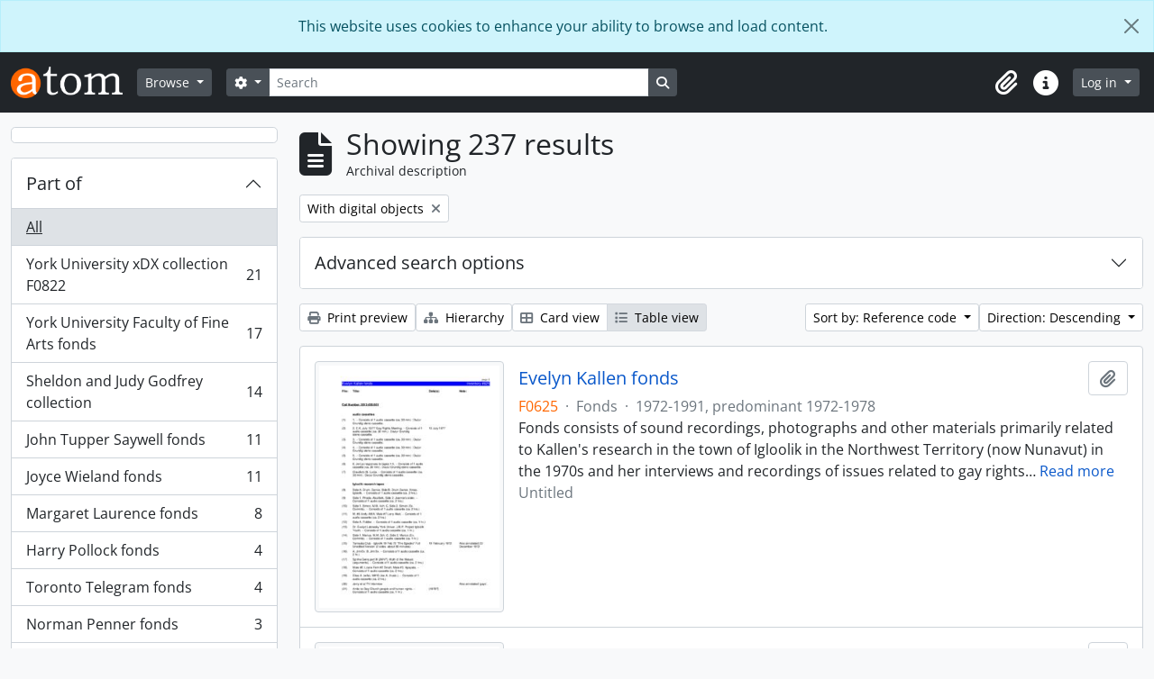

--- FILE ---
content_type: text/html; charset=utf-8
request_url: https://atom.library.yorku.ca/index.php/informationobject/browse?sort=referenceCode&view=table&subjects=&levels=&sf_culture=fi&%3Bview=card&%3Bsort=alphabetic&sortDir=desc&topLod=0&onlyMedia=1
body_size: 45620
content:
<!DOCTYPE html>
<html lang="fi" dir="ltr">
  <head>
    <meta charset="utf-8">
    <meta name="viewport" content="width=device-width, initial-scale=1">
    <title>Information object browse - York University Libraries Clara Thomas Archives &amp; Special Collections</title>
        <link rel="shortcut icon" href="/favicon.ico">
    <script defer src="/dist/js/vendor.bundle.1697f26639ee588df9ee.js"></script><script defer src="/dist/js/arDominionB5Plugin.bundle.7522e096e2153c557e7c.js"></script><link href="/dist/css/arDominionB5Plugin.bundle.f93253c1b4f1a0e1d6f5.css" rel="stylesheet">
    
<!-- Matomo -->
<script>
  var _paq = window._paq = window._paq || [];
  /* tracker methods like "setCustomDimension" should be called before "trackPageView" */
  _paq.push(['trackPageView']);
  _paq.push(['enableLinkTracking']);
  (function() {
    var u="https://matomo.library.yorku.ca/";
    _paq.push(['setTrackerUrl', u+'matomo.php']);
    _paq.push(['setSiteId', '81']);
    var d=document, g=d.createElement('script'), s=d.getElementsByTagName('script')[0];
    g.async=true; g.src=u+'matomo.js'; s.parentNode.insertBefore(g,s);
  })();
</script>
<!-- End Matomo Code -->

  </head>
  <body class="d-flex flex-column min-vh-100 informationobject browse show-edit-tooltips">
        <div class="visually-hidden-focusable p-3 border-bottom">
  <a class="btn btn-sm btn-secondary" href="#main-column">
    Skip to main content  </a>
</div>
    
<div id="privacy-message" class="alert alert-info alert-dismissible rounded-0 text-center mb-0" role="alert">
  <p>This website uses cookies to enhance your ability to browse and load content.</p>  <button type="button" class="btn-close" data-bs-dismiss="alert" aria-label="Close"></button>
</div>



<header id="top-bar" class="navbar navbar-expand-lg navbar-dark bg-dark" role="navigation" aria-label="Main navigation">
  <div class="container-fluid">
          <a class="navbar-brand d-flex flex-wrap flex-lg-nowrap align-items-center py-0 me-0" href="/index.php/" title="Home" rel="home">
                  <img alt="AtoM logo" class="d-inline-block my-2 me-3" height="35" src="/plugins/arDominionB5Plugin/images/logo.png" />                      </a>
        <button class="navbar-toggler atom-btn-secondary my-2 me-1 px-1" type="button" data-bs-toggle="collapse" data-bs-target="#navbar-content" aria-controls="navbar-content" aria-expanded="false">
      <i 
        class="fas fa-2x fa-fw fa-bars" 
        data-bs-toggle="tooltip"
        data-bs-placement="bottom"
        title="Toggle navigation"
        aria-hidden="true">
      </i>
      <span class="visually-hidden">Toggle navigation</span>
    </button>
    <div class="collapse navbar-collapse flex-wrap justify-content-end me-1" id="navbar-content">
      <div class="d-flex flex-wrap flex-lg-nowrap flex-grow-1">
        <div class="dropdown my-2 me-3">
  <button class="btn btn-sm atom-btn-secondary dropdown-toggle" type="button" id="browse-menu" data-bs-toggle="dropdown" aria-expanded="false">
    Browse  </button>
  <ul class="dropdown-menu mt-2" aria-labelledby="browse-menu">
    <li>
      <h6 class="dropdown-header">
        Browse      </h6>
    </li>
                  <li id="node_browseInformationObjects">
          <a class="dropdown-item" href="/index.php/informationobject/browse" title="Archival descriptions">Archival descriptions</a>        </li>
                        <li id="node_browseActors">
          <a class="dropdown-item" href="/index.php/actor/browse" title="People and organizations">People and organizations</a>        </li>
                        <li id="node_browseSubjects">
          <a class="dropdown-item" href="/index.php/taxonomy/index/id/35" title="Subjects">Subjects</a>        </li>
                        <li id="node_browsePlaces">
          <a class="dropdown-item" href="/index.php/taxonomy/index/id/42" title="Places">Places</a>        </li>
                        <li id="node_browseDigitalObjects">
          <a class="dropdown-item" href="/index.php/informationobject/browse?view=card&amp;onlyMedia=1&amp;topLod=0" title="Digital objects">Digital objects</a>        </li>
            </ul>
</div>
        <form
  id="search-box"
  class="d-flex flex-grow-1 my-2"
  role="search"
  action="/index.php/informationobject/browse">
  <h2 class="visually-hidden">Search</h2>
  <input type="hidden" name="topLod" value="0">
  <input type="hidden" name="sort" value="relevance">
  <div class="input-group flex-nowrap">
    <button
      id="search-box-options"
      class="btn btn-sm atom-btn-secondary dropdown-toggle"
      type="button"
      data-bs-toggle="dropdown"
      data-bs-auto-close="outside"
      aria-expanded="false">
      <i class="fas fa-cog" aria-hidden="true"></i>
      <span class="visually-hidden">Search options</span>
    </button>
    <div class="dropdown-menu mt-2" aria-labelledby="search-box-options">
            <a class="dropdown-item" href="/index.php/informationobject/browse?showAdvanced=1&topLod=0">
        Advanced search      </a>
    </div>
    <input
      id="search-box-input"
      class="form-control form-control-sm dropdown-toggle"
      type="search"
      name="query"
      autocomplete="off"
      value=""
      placeholder="Search"
      data-url="/index.php/search/autocomplete"
      data-bs-toggle="dropdown"
      aria-label="Search"
      aria-expanded="false">
    <ul id="search-box-results" class="dropdown-menu mt-2" aria-labelledby="search-box-input"></ul>
    <button class="btn btn-sm atom-btn-secondary" type="submit">
      <i class="fas fa-search" aria-hidden="true"></i>
      <span class="visually-hidden">Search in browse page</span>
    </button>
  </div>
</form>
      </div>
      <div class="d-flex flex-nowrap flex-column flex-lg-row align-items-strech align-items-lg-center">
        <ul class="navbar-nav mx-lg-2">
                    <li class="nav-item dropdown d-flex flex-column">
  <a
    class="nav-link dropdown-toggle d-flex align-items-center p-0"
    href="#"
    id="clipboard-menu"
    role="button"
    data-bs-toggle="dropdown"
    aria-expanded="false"
    data-total-count-label="records added"
    data-alert-close="Close"
    data-load-alert-message="There was an error loading the clipboard content."
    data-export-alert-message="The clipboard is empty for this entity type."
    data-export-check-url="/index.php/clipboard/exportCheck"
    data-delete-alert-message="Note: clipboard items unclipped in this page will be removed from the clipboard when the page is refreshed. You can re-select them now, or reload the page to remove them completely. Using the sort or print preview buttons will also cause a page reload - so anything currently deselected will be lost!">
    <i
      class="fas fa-2x fa-fw fa-paperclip px-0 px-lg-2 py-2"
      data-bs-toggle="tooltip"
      data-bs-placement="bottom"
      data-bs-custom-class="d-none d-lg-block"
      title="Clipboard"
      aria-hidden="true">
    </i>
    <span class="d-lg-none mx-1" aria-hidden="true">
      Clipboard    </span>
    <span class="visually-hidden">
      Clipboard    </span>
  </a>
  <ul class="dropdown-menu dropdown-menu-end mb-2" aria-labelledby="clipboard-menu">
    <li>
      <h6 class="dropdown-header">
        Clipboard      </h6>
    </li>
    <li class="text-muted text-nowrap px-3 pb-2">
      <span
        id="counts-block"
        data-information-object-label="Archival description"
        data-actor-object-label="Authority record"
        data-repository-object-label="Archival institution">
      </span>
    </li>
                  <li id="node_clearClipboard">
          <a class="dropdown-item" href="/index.php/" title="Clear all selections">Clear all selections</a>        </li>
                        <li id="node_goToClipboard">
          <a class="dropdown-item" href="/index.php/clipboard/view" title="Go to clipboard">Go to clipboard</a>        </li>
                        <li id="node_loadClipboard">
          <a class="dropdown-item" href="/index.php/clipboard/load" title="Load clipboard">Load clipboard</a>        </li>
                        <li id="node_saveClipboard">
          <a class="dropdown-item" href="/index.php/clipboard/save" title="Save clipboard">Save clipboard</a>        </li>
            </ul>
</li>
                    <li class="nav-item dropdown d-flex flex-column">
  <a
    class="nav-link dropdown-toggle d-flex align-items-center p-0"
    href="#"
    id="quick-links-menu"
    role="button"
    data-bs-toggle="dropdown"
    aria-expanded="false">
    <i
      class="fas fa-2x fa-fw fa-info-circle px-0 px-lg-2 py-2"
      data-bs-toggle="tooltip"
      data-bs-placement="bottom"
      data-bs-custom-class="d-none d-lg-block"
      title="Quick links"
      aria-hidden="true">
    </i>
    <span class="d-lg-none mx-1" aria-hidden="true">
      Quick links    </span> 
    <span class="visually-hidden">
      Quick links    </span>
  </a>
  <ul class="dropdown-menu dropdown-menu-end mb-2" aria-labelledby="quick-links-menu">
    <li>
      <h6 class="dropdown-header">
        Quick links      </h6>
    </li>
                  <li id="node_home">
          <a class="dropdown-item" href="/index.php/" title="Home">Home</a>        </li>
                                                      <li id="node_privacy">
          <a class="dropdown-item" href="/index.php/privacy" title="Privacy Policy">Privacy Policy</a>        </li>
            </ul>
</li>
        </ul>
              <div class="dropdown my-2">
    <button class="btn btn-sm atom-btn-secondary dropdown-toggle" type="button" id="user-menu" data-bs-toggle="dropdown" data-bs-auto-close="outside" aria-expanded="false">
      Log in    </button>
    <div class="dropdown-menu dropdown-menu-lg-end mt-2" aria-labelledby="user-menu">
      <div>
        <h6 class="dropdown-header">
          Have an account?        </h6>
      </div>
      <form class="mx-3 my-2" action="/index.php/user/login" method="post">        <input type="hidden" name="_csrf_token" value="2c6521818296a1efcbbe35dfe058f7d2" id="csrf_token" /><input type="hidden" name="next" value="https://atom.library.yorku.ca/index.php/informationobject/browse?sort=referenceCode&amp;view=table&amp;subjects=&amp;levels=&amp;sf_culture=fi&amp;%3Bview=card&amp;%3Bsort=alphabetic&amp;sortDir=desc&amp;topLod=0&amp;onlyMedia=1" id="next" />        <div class="mb-3"><label class="form-label" for="email">Email<span aria-hidden="true" class="text-primary ms-1"><strong>*</strong></span><span class="visually-hidden">This field is required.</span></label><input type="text" name="email" class="form-control-sm form-control" id="email" /></div>        <div class="mb-3"><label class="form-label" for="password">Password<span aria-hidden="true" class="text-primary ms-1"><strong>*</strong></span><span class="visually-hidden">This field is required.</span></label><input type="password" name="password" class="form-control-sm form-control" autocomplete="off" id="password" /></div>        <button class="btn btn-sm atom-btn-secondary" type="submit">
          Log in        </button>
      </form>
    </div>
  </div>
      </div>
    </div>
  </div>
</header>

    
<div id="wrapper" class="container-xxl pt-3 flex-grow-1">
            <div class="row">
    <div id="sidebar" class="col-md-3">
      
    <h2 class="d-grid">
      <button
        class="btn btn-lg atom-btn-white collapsed text-wrap"
        type="button"
        data-bs-toggle="collapse"
        data-bs-target="#collapse-aggregations"
        aria-expanded="false"
        aria-controls="collapse-aggregations">
              </button>
    </h2>

    <div class="collapse" id="collapse-aggregations">

      
        
      

<div class="accordion mb-3">
  <div class="accordion-item aggregation">
    <h2 class="accordion-header" id="heading-collection">
      <button
        class="accordion-button collapsed"
        type="button"
        data-bs-toggle="collapse"
        data-bs-target="#collapse-collection"
        aria-expanded="false"
        aria-controls="collapse-collection">
        Part of      </button>
    </h2>
    <div
      id="collapse-collection"
      class="accordion-collapse collapse list-group list-group-flush"
      aria-labelledby="heading-collection">
      
              <a class="list-group-item list-group-item-action d-flex justify-content-between align-items-center active text-decoration-underline" href="/index.php/informationobject/browse?sort=referenceCode&amp;view=table&amp;subjects=&amp;levels=&amp;sf_culture=fi&amp;%3Bview=card&amp;%3Bsort=alphabetic&amp;sortDir=desc&amp;topLod=0&amp;onlyMedia=1" title="All">All</a>          
              
        <a class="list-group-item list-group-item-action d-flex justify-content-between align-items-center text-break" href="/index.php/informationobject/browse?collection=1716821&amp;sort=referenceCode&amp;view=table&amp;subjects=&amp;levels=&amp;sf_culture=fi&amp;%3Bview=card&amp;%3Bsort=alphabetic&amp;sortDir=desc&amp;topLod=0&amp;onlyMedia=1" title="York University xDX collection F0822, 21 results21">York University xDX collection F0822<span class="visually-hidden">, 21 results</span><span aria-hidden="true" class="ms-3 text-nowrap">21</span></a>              
        <a class="list-group-item list-group-item-action d-flex justify-content-between align-items-center text-break" href="/index.php/informationobject/browse?collection=1131374&amp;sort=referenceCode&amp;view=table&amp;subjects=&amp;levels=&amp;sf_culture=fi&amp;%3Bview=card&amp;%3Bsort=alphabetic&amp;sortDir=desc&amp;topLod=0&amp;onlyMedia=1" title="York University Faculty of Fine Arts fonds, 17 results17">York University Faculty of Fine Arts fonds<span class="visually-hidden">, 17 results</span><span aria-hidden="true" class="ms-3 text-nowrap">17</span></a>              
        <a class="list-group-item list-group-item-action d-flex justify-content-between align-items-center text-break" href="/index.php/informationobject/browse?collection=274628&amp;sort=referenceCode&amp;view=table&amp;subjects=&amp;levels=&amp;sf_culture=fi&amp;%3Bview=card&amp;%3Bsort=alphabetic&amp;sortDir=desc&amp;topLod=0&amp;onlyMedia=1" title="Sheldon and Judy Godfrey collection, 14 results14">Sheldon and Judy Godfrey collection<span class="visually-hidden">, 14 results</span><span aria-hidden="true" class="ms-3 text-nowrap">14</span></a>              
        <a class="list-group-item list-group-item-action d-flex justify-content-between align-items-center text-break" href="/index.php/informationobject/browse?collection=5969&amp;sort=referenceCode&amp;view=table&amp;subjects=&amp;levels=&amp;sf_culture=fi&amp;%3Bview=card&amp;%3Bsort=alphabetic&amp;sortDir=desc&amp;topLod=0&amp;onlyMedia=1" title="John Tupper Saywell fonds, 11 results11">John Tupper Saywell fonds<span class="visually-hidden">, 11 results</span><span aria-hidden="true" class="ms-3 text-nowrap">11</span></a>              
        <a class="list-group-item list-group-item-action d-flex justify-content-between align-items-center text-break" href="/index.php/informationobject/browse?collection=1173252&amp;sort=referenceCode&amp;view=table&amp;subjects=&amp;levels=&amp;sf_culture=fi&amp;%3Bview=card&amp;%3Bsort=alphabetic&amp;sortDir=desc&amp;topLod=0&amp;onlyMedia=1" title="Joyce Wieland fonds, 11 results11">Joyce Wieland fonds<span class="visually-hidden">, 11 results</span><span aria-hidden="true" class="ms-3 text-nowrap">11</span></a>              
        <a class="list-group-item list-group-item-action d-flex justify-content-between align-items-center text-break" href="/index.php/informationobject/browse?collection=230571&amp;sort=referenceCode&amp;view=table&amp;subjects=&amp;levels=&amp;sf_culture=fi&amp;%3Bview=card&amp;%3Bsort=alphabetic&amp;sortDir=desc&amp;topLod=0&amp;onlyMedia=1" title="Margaret Laurence fonds, 8 results8">Margaret Laurence fonds<span class="visually-hidden">, 8 results</span><span aria-hidden="true" class="ms-3 text-nowrap">8</span></a>              
        <a class="list-group-item list-group-item-action d-flex justify-content-between align-items-center text-break" href="/index.php/informationobject/browse?collection=248547&amp;sort=referenceCode&amp;view=table&amp;subjects=&amp;levels=&amp;sf_culture=fi&amp;%3Bview=card&amp;%3Bsort=alphabetic&amp;sortDir=desc&amp;topLod=0&amp;onlyMedia=1" title="Harry Pollock fonds, 4 results4">Harry Pollock fonds<span class="visually-hidden">, 4 results</span><span aria-hidden="true" class="ms-3 text-nowrap">4</span></a>              
        <a class="list-group-item list-group-item-action d-flex justify-content-between align-items-center text-break" href="/index.php/informationobject/browse?collection=1249318&amp;sort=referenceCode&amp;view=table&amp;subjects=&amp;levels=&amp;sf_culture=fi&amp;%3Bview=card&amp;%3Bsort=alphabetic&amp;sortDir=desc&amp;topLod=0&amp;onlyMedia=1" title="Toronto Telegram fonds, 4 results4">Toronto Telegram fonds<span class="visually-hidden">, 4 results</span><span aria-hidden="true" class="ms-3 text-nowrap">4</span></a>              
        <a class="list-group-item list-group-item-action d-flex justify-content-between align-items-center text-break" href="/index.php/informationobject/browse?collection=248538&amp;sort=referenceCode&amp;view=table&amp;subjects=&amp;levels=&amp;sf_culture=fi&amp;%3Bview=card&amp;%3Bsort=alphabetic&amp;sortDir=desc&amp;topLod=0&amp;onlyMedia=1" title="Norman Penner fonds, 3 results3">Norman Penner fonds<span class="visually-hidden">, 3 results</span><span aria-hidden="true" class="ms-3 text-nowrap">3</span></a>              
        <a class="list-group-item list-group-item-action d-flex justify-content-between align-items-center text-break" href="/index.php/informationobject/browse?collection=517447&amp;sort=referenceCode&amp;view=table&amp;subjects=&amp;levels=&amp;sf_culture=fi&amp;%3Bview=card&amp;%3Bsort=alphabetic&amp;sortDir=desc&amp;topLod=0&amp;onlyMedia=1" title="Clara Thomas Archives collection, 3 results3">Clara Thomas Archives collection<span class="visually-hidden">, 3 results</span><span aria-hidden="true" class="ms-3 text-nowrap">3</span></a>          </div>
  </div>
</div>

      
      

<div class="accordion mb-3">
  <div class="accordion-item aggregation">
    <h2 class="accordion-header" id="heading-creators">
      <button
        class="accordion-button collapsed"
        type="button"
        data-bs-toggle="collapse"
        data-bs-target="#collapse-creators"
        aria-expanded="false"
        aria-controls="collapse-creators">
        Archive creators      </button>
    </h2>
    <div
      id="collapse-creators"
      class="accordion-collapse collapse list-group list-group-flush"
      aria-labelledby="heading-creators">
      
              <a class="list-group-item list-group-item-action d-flex justify-content-between align-items-center active text-decoration-underline" href="/index.php/informationobject/browse?sort=referenceCode&amp;view=table&amp;subjects=&amp;levels=&amp;sf_culture=fi&amp;%3Bview=card&amp;%3Bsort=alphabetic&amp;sortDir=desc&amp;topLod=0&amp;onlyMedia=1" title="All">All</a>          
              
        <a class="list-group-item list-group-item-action d-flex justify-content-between align-items-center text-break" href="/index.php/informationobject/browse?creators=274614&amp;sort=referenceCode&amp;view=table&amp;subjects=&amp;levels=&amp;sf_culture=fi&amp;%3Bview=card&amp;%3Bsort=alphabetic&amp;sortDir=desc&amp;topLod=0&amp;onlyMedia=1" title="Toronto Telegram, 4 results4">Toronto Telegram<span class="visually-hidden">, 4 results</span><span aria-hidden="true" class="ms-3 text-nowrap">4</span></a>              
        <a class="list-group-item list-group-item-action d-flex justify-content-between align-items-center text-break" href="/index.php/informationobject/browse?creators=912091&amp;sort=referenceCode&amp;view=table&amp;subjects=&amp;levels=&amp;sf_culture=fi&amp;%3Bview=card&amp;%3Bsort=alphabetic&amp;sortDir=desc&amp;topLod=0&amp;onlyMedia=1" title="York University Archives and Special Collections, 3 results3">York University Archives and Special Collections<span class="visually-hidden">, 3 results</span><span aria-hidden="true" class="ms-3 text-nowrap">3</span></a>              
        <a class="list-group-item list-group-item-action d-flex justify-content-between align-items-center text-break" href="/index.php/informationobject/browse?creators=3024&amp;sort=referenceCode&amp;view=table&amp;subjects=&amp;levels=&amp;sf_culture=fi&amp;%3Bview=card&amp;%3Bsort=alphabetic&amp;sortDir=desc&amp;topLod=0&amp;onlyMedia=1" title="Osgoode Hall Law School, 1 results1">Osgoode Hall Law School<span class="visually-hidden">, 1 results</span><span aria-hidden="true" class="ms-3 text-nowrap">1</span></a>              
        <a class="list-group-item list-group-item-action d-flex justify-content-between align-items-center text-break" href="/index.php/informationobject/browse?creators=4836&amp;sort=referenceCode&amp;view=table&amp;subjects=&amp;levels=&amp;sf_culture=fi&amp;%3Bview=card&amp;%3Bsort=alphabetic&amp;sortDir=desc&amp;topLod=0&amp;onlyMedia=1" title="Cook, Ramsay, 1931-2016, 1 results1">Cook, Ramsay, 1931-2016<span class="visually-hidden">, 1 results</span><span aria-hidden="true" class="ms-3 text-nowrap">1</span></a>              
        <a class="list-group-item list-group-item-action d-flex justify-content-between align-items-center text-break" href="/index.php/informationobject/browse?creators=5996&amp;sort=referenceCode&amp;view=table&amp;subjects=&amp;levels=&amp;sf_culture=fi&amp;%3Bview=card&amp;%3Bsort=alphabetic&amp;sortDir=desc&amp;topLod=0&amp;onlyMedia=1" title="Zolf, Larry, 1934-2011, 1 results1">Zolf, Larry, 1934-2011<span class="visually-hidden">, 1 results</span><span aria-hidden="true" class="ms-3 text-nowrap">1</span></a>              
        <a class="list-group-item list-group-item-action d-flex justify-content-between align-items-center text-break" href="/index.php/informationobject/browse?creators=11282&amp;sort=referenceCode&amp;view=table&amp;subjects=&amp;levels=&amp;sf_culture=fi&amp;%3Bview=card&amp;%3Bsort=alphabetic&amp;sortDir=desc&amp;topLod=0&amp;onlyMedia=1" title="Mountain Fund (Hamilton, Ont.), 1 results1">Mountain Fund (Hamilton, Ont.)<span class="visually-hidden">, 1 results</span><span aria-hidden="true" class="ms-3 text-nowrap">1</span></a>              
        <a class="list-group-item list-group-item-action d-flex justify-content-between align-items-center text-break" href="/index.php/informationobject/browse?creators=11303&amp;sort=referenceCode&amp;view=table&amp;subjects=&amp;levels=&amp;sf_culture=fi&amp;%3Bview=card&amp;%3Bsort=alphabetic&amp;sortDir=desc&amp;topLod=0&amp;onlyMedia=1" title="Beare, Margaret E., 1 results1">Beare, Margaret E.<span class="visually-hidden">, 1 results</span><span aria-hidden="true" class="ms-3 text-nowrap">1</span></a>              
        <a class="list-group-item list-group-item-action d-flex justify-content-between align-items-center text-break" href="/index.php/informationobject/browse?creators=11306&amp;sort=referenceCode&amp;view=table&amp;subjects=&amp;levels=&amp;sf_culture=fi&amp;%3Bview=card&amp;%3Bsort=alphabetic&amp;sortDir=desc&amp;topLod=0&amp;onlyMedia=1" title="Wildeblood, Peter, 1 results1">Wildeblood, Peter<span class="visually-hidden">, 1 results</span><span aria-hidden="true" class="ms-3 text-nowrap">1</span></a>              
        <a class="list-group-item list-group-item-action d-flex justify-content-between align-items-center text-break" href="/index.php/informationobject/browse?creators=11318&amp;sort=referenceCode&amp;view=table&amp;subjects=&amp;levels=&amp;sf_culture=fi&amp;%3Bview=card&amp;%3Bsort=alphabetic&amp;sortDir=desc&amp;topLod=0&amp;onlyMedia=1" title="Woods, Sara, 1922-1985, 1 results1">Woods, Sara, 1922-1985<span class="visually-hidden">, 1 results</span><span aria-hidden="true" class="ms-3 text-nowrap">1</span></a>              
        <a class="list-group-item list-group-item-action d-flex justify-content-between align-items-center text-break" href="/index.php/informationobject/browse?creators=11320&amp;sort=referenceCode&amp;view=table&amp;subjects=&amp;levels=&amp;sf_culture=fi&amp;%3Bview=card&amp;%3Bsort=alphabetic&amp;sortDir=desc&amp;topLod=0&amp;onlyMedia=1" title="Toronto Dance Theatre, 1 results1">Toronto Dance Theatre<span class="visually-hidden">, 1 results</span><span aria-hidden="true" class="ms-3 text-nowrap">1</span></a>          </div>
  </div>
</div>

      

<div class="accordion mb-3">
  <div class="accordion-item aggregation">
    <h2 class="accordion-header" id="heading-names">
      <button
        class="accordion-button collapsed"
        type="button"
        data-bs-toggle="collapse"
        data-bs-target="#collapse-names"
        aria-expanded="false"
        aria-controls="collapse-names">
        People and organizations      </button>
    </h2>
    <div
      id="collapse-names"
      class="accordion-collapse collapse list-group list-group-flush"
      aria-labelledby="heading-names">
      
              <a class="list-group-item list-group-item-action d-flex justify-content-between align-items-center active text-decoration-underline" href="/index.php/informationobject/browse?sort=referenceCode&amp;view=table&amp;subjects=&amp;levels=&amp;sf_culture=fi&amp;%3Bview=card&amp;%3Bsort=alphabetic&amp;sortDir=desc&amp;topLod=0&amp;onlyMedia=1" title="All">All</a>          
              
        <a class="list-group-item list-group-item-action d-flex justify-content-between align-items-center text-break" href="/index.php/informationobject/browse?names=865014&amp;sort=referenceCode&amp;view=table&amp;subjects=&amp;levels=&amp;sf_culture=fi&amp;%3Bview=card&amp;%3Bsort=alphabetic&amp;sortDir=desc&amp;topLod=0&amp;onlyMedia=1" title="Atkinson College, 3 results3">Atkinson College<span class="visually-hidden">, 3 results</span><span aria-hidden="true" class="ms-3 text-nowrap">3</span></a>              
        <a class="list-group-item list-group-item-action d-flex justify-content-between align-items-center text-break" href="/index.php/informationobject/browse?names=274614&amp;sort=referenceCode&amp;view=table&amp;subjects=&amp;levels=&amp;sf_culture=fi&amp;%3Bview=card&amp;%3Bsort=alphabetic&amp;sortDir=desc&amp;topLod=0&amp;onlyMedia=1" title="Toronto Telegram, 2 results2">Toronto Telegram<span class="visually-hidden">, 2 results</span><span aria-hidden="true" class="ms-3 text-nowrap">2</span></a>              
        <a class="list-group-item list-group-item-action d-flex justify-content-between align-items-center text-break" href="/index.php/informationobject/browse?names=570995&amp;sort=referenceCode&amp;view=table&amp;subjects=&amp;levels=&amp;sf_culture=fi&amp;%3Bview=card&amp;%3Bsort=alphabetic&amp;sortDir=desc&amp;topLod=0&amp;onlyMedia=1" title="Canadian Broadcasting Corporation, 2 results2">Canadian Broadcasting Corporation<span class="visually-hidden">, 2 results</span><span aria-hidden="true" class="ms-3 text-nowrap">2</span></a>              
        <a class="list-group-item list-group-item-action d-flex justify-content-between align-items-center text-break" href="/index.php/informationobject/browse?names=870576&amp;sort=referenceCode&amp;view=table&amp;subjects=&amp;levels=&amp;sf_culture=fi&amp;%3Bview=card&amp;%3Bsort=alphabetic&amp;sortDir=desc&amp;topLod=0&amp;onlyMedia=1" title="Glendon College, 2 results2">Glendon College<span class="visually-hidden">, 2 results</span><span aria-hidden="true" class="ms-3 text-nowrap">2</span></a>              
        <a class="list-group-item list-group-item-action d-flex justify-content-between align-items-center text-break" href="/index.php/informationobject/browse?names=870781&amp;sort=referenceCode&amp;view=table&amp;subjects=&amp;levels=&amp;sf_culture=fi&amp;%3Bview=card&amp;%3Bsort=alphabetic&amp;sortDir=desc&amp;topLod=0&amp;onlyMedia=1" title="York University (Toronto, Ont.). Office of the President, 2 results2">York University (Toronto, Ont.). Office of the President<span class="visually-hidden">, 2 results</span><span aria-hidden="true" class="ms-3 text-nowrap">2</span></a>              
        <a class="list-group-item list-group-item-action d-flex justify-content-between align-items-center text-break" href="/index.php/informationobject/browse?names=3292&amp;sort=referenceCode&amp;view=table&amp;subjects=&amp;levels=&amp;sf_culture=fi&amp;%3Bview=card&amp;%3Bsort=alphabetic&amp;sortDir=desc&amp;topLod=0&amp;onlyMedia=1" title="Law Society of Upper Canada. Bar Admission Course, 1 results1">Law Society of Upper Canada. Bar Admission Course<span class="visually-hidden">, 1 results</span><span aria-hidden="true" class="ms-3 text-nowrap">1</span></a>              
        <a class="list-group-item list-group-item-action d-flex justify-content-between align-items-center text-break" href="/index.php/informationobject/browse?names=11304&amp;sort=referenceCode&amp;view=table&amp;subjects=&amp;levels=&amp;sf_culture=fi&amp;%3Bview=card&amp;%3Bsort=alphabetic&amp;sortDir=desc&amp;topLod=0&amp;onlyMedia=1" title="Commission of Inquiry into Certain Events at the Prison for Women in Kingston (Canada)., 1 results1">Commission of Inquiry into Certain Events at the Prison for Women in Kingston (Canada).<span class="visually-hidden">, 1 results</span><span aria-hidden="true" class="ms-3 text-nowrap">1</span></a>              
        <a class="list-group-item list-group-item-action d-flex justify-content-between align-items-center text-break" href="/index.php/informationobject/browse?names=149798&amp;sort=referenceCode&amp;view=table&amp;subjects=&amp;levels=&amp;sf_culture=fi&amp;%3Bview=card&amp;%3Bsort=alphabetic&amp;sortDir=desc&amp;topLod=0&amp;onlyMedia=1" title="Tessera, 1 results1">Tessera<span class="visually-hidden">, 1 results</span><span aria-hidden="true" class="ms-3 text-nowrap">1</span></a>              
        <a class="list-group-item list-group-item-action d-flex justify-content-between align-items-center text-break" href="/index.php/informationobject/browse?names=414065&amp;sort=referenceCode&amp;view=table&amp;subjects=&amp;levels=&amp;sf_culture=fi&amp;%3Bview=card&amp;%3Bsort=alphabetic&amp;sortDir=desc&amp;topLod=0&amp;onlyMedia=1" title="Stong (family), 1 results1">Stong (family)<span class="visually-hidden">, 1 results</span><span aria-hidden="true" class="ms-3 text-nowrap">1</span></a>              
        <a class="list-group-item list-group-item-action d-flex justify-content-between align-items-center text-break" href="/index.php/informationobject/browse?names=478190&amp;sort=referenceCode&amp;view=table&amp;subjects=&amp;levels=&amp;sf_culture=fi&amp;%3Bview=card&amp;%3Bsort=alphabetic&amp;sortDir=desc&amp;topLod=0&amp;onlyMedia=1" title="Labatt's Brewing Company, 1 results1">Labatt's Brewing Company<span class="visually-hidden">, 1 results</span><span aria-hidden="true" class="ms-3 text-nowrap">1</span></a>          </div>
  </div>
</div>

      

<div class="accordion mb-3">
  <div class="accordion-item aggregation">
    <h2 class="accordion-header" id="heading-places">
      <button
        class="accordion-button collapsed"
        type="button"
        data-bs-toggle="collapse"
        data-bs-target="#collapse-places"
        aria-expanded="false"
        aria-controls="collapse-places">
        Place      </button>
    </h2>
    <div
      id="collapse-places"
      class="accordion-collapse collapse list-group list-group-flush"
      aria-labelledby="heading-places">
      
              <a class="list-group-item list-group-item-action d-flex justify-content-between align-items-center active text-decoration-underline" href="/index.php/informationobject/browse?sort=referenceCode&amp;view=table&amp;subjects=&amp;levels=&amp;sf_culture=fi&amp;%3Bview=card&amp;%3Bsort=alphabetic&amp;sortDir=desc&amp;topLod=0&amp;onlyMedia=1" title="All">All</a>          
              
        <a class="list-group-item list-group-item-action d-flex justify-content-between align-items-center text-break" href="/index.php/informationobject/browse?places=510388&amp;sort=referenceCode&amp;view=table&amp;subjects=&amp;levels=&amp;sf_culture=fi&amp;%3Bview=card&amp;%3Bsort=alphabetic&amp;sortDir=desc&amp;topLod=0&amp;onlyMedia=1" title="Canada, 9 results9">Canada<span class="visually-hidden">, 9 results</span><span aria-hidden="true" class="ms-3 text-nowrap">9</span></a>              
        <a class="list-group-item list-group-item-action d-flex justify-content-between align-items-center text-break" href="/index.php/informationobject/browse?places=556000&amp;sort=referenceCode&amp;view=table&amp;subjects=&amp;levels=&amp;sf_culture=fi&amp;%3Bview=card&amp;%3Bsort=alphabetic&amp;sortDir=desc&amp;topLod=0&amp;onlyMedia=1" title="Ontario, 9 results9">Ontario<span class="visually-hidden">, 9 results</span><span aria-hidden="true" class="ms-3 text-nowrap">9</span></a>              
        <a class="list-group-item list-group-item-action d-flex justify-content-between align-items-center text-break" href="/index.php/informationobject/browse?places=3593&amp;sort=referenceCode&amp;view=table&amp;subjects=&amp;levels=&amp;sf_culture=fi&amp;%3Bview=card&amp;%3Bsort=alphabetic&amp;sortDir=desc&amp;topLod=0&amp;onlyMedia=1" title="Toronto, 6 results6">Toronto<span class="visually-hidden">, 6 results</span><span aria-hidden="true" class="ms-3 text-nowrap">6</span></a>              
        <a class="list-group-item list-group-item-action d-flex justify-content-between align-items-center text-break" href="/index.php/informationobject/browse?places=517465&amp;sort=referenceCode&amp;view=table&amp;subjects=&amp;levels=&amp;sf_culture=fi&amp;%3Bview=card&amp;%3Bsort=alphabetic&amp;sortDir=desc&amp;topLod=0&amp;onlyMedia=1" title="Hamilton, 2 results2">Hamilton<span class="visually-hidden">, 2 results</span><span aria-hidden="true" class="ms-3 text-nowrap">2</span></a>              
        <a class="list-group-item list-group-item-action d-flex justify-content-between align-items-center text-break" href="/index.php/informationobject/browse?places=957782&amp;sort=referenceCode&amp;view=table&amp;subjects=&amp;levels=&amp;sf_culture=fi&amp;%3Bview=card&amp;%3Bsort=alphabetic&amp;sortDir=desc&amp;topLod=0&amp;onlyMedia=1" title="Asia, 2 results2">Asia<span class="visually-hidden">, 2 results</span><span aria-hidden="true" class="ms-3 text-nowrap">2</span></a>              
        <a class="list-group-item list-group-item-action d-flex justify-content-between align-items-center text-break" href="/index.php/informationobject/browse?places=517466&amp;sort=referenceCode&amp;view=table&amp;subjects=&amp;levels=&amp;sf_culture=fi&amp;%3Bview=card&amp;%3Bsort=alphabetic&amp;sortDir=desc&amp;topLod=0&amp;onlyMedia=1" title="Rochester (N.Y.), 1 results1">Rochester (N.Y.)<span class="visually-hidden">, 1 results</span><span aria-hidden="true" class="ms-3 text-nowrap">1</span></a>              
        <a class="list-group-item list-group-item-action d-flex justify-content-between align-items-center text-break" href="/index.php/informationobject/browse?places=541007&amp;sort=referenceCode&amp;view=table&amp;subjects=&amp;levels=&amp;sf_culture=fi&amp;%3Bview=card&amp;%3Bsort=alphabetic&amp;sortDir=desc&amp;topLod=0&amp;onlyMedia=1" title="London, 1 results1">London<span class="visually-hidden">, 1 results</span><span aria-hidden="true" class="ms-3 text-nowrap">1</span></a>              
        <a class="list-group-item list-group-item-action d-flex justify-content-between align-items-center text-break" href="/index.php/informationobject/browse?places=957430&amp;sort=referenceCode&amp;view=table&amp;subjects=&amp;levels=&amp;sf_culture=fi&amp;%3Bview=card&amp;%3Bsort=alphabetic&amp;sortDir=desc&amp;topLod=0&amp;onlyMedia=1" title="Vietnam, 1 results1">Vietnam<span class="visually-hidden">, 1 results</span><span aria-hidden="true" class="ms-3 text-nowrap">1</span></a>              
        <a class="list-group-item list-group-item-action d-flex justify-content-between align-items-center text-break" href="/index.php/informationobject/browse?places=1258456&amp;sort=referenceCode&amp;view=table&amp;subjects=&amp;levels=&amp;sf_culture=fi&amp;%3Bview=card&amp;%3Bsort=alphabetic&amp;sortDir=desc&amp;topLod=0&amp;onlyMedia=1" title="Igloolik, 1 results1">Igloolik<span class="visually-hidden">, 1 results</span><span aria-hidden="true" class="ms-3 text-nowrap">1</span></a>              
        <a class="list-group-item list-group-item-action d-flex justify-content-between align-items-center text-break" href="/index.php/informationobject/browse?places=1383618&amp;sort=referenceCode&amp;view=table&amp;subjects=&amp;levels=&amp;sf_culture=fi&amp;%3Bview=card&amp;%3Bsort=alphabetic&amp;sortDir=desc&amp;topLod=0&amp;onlyMedia=1" title="Toronto (Ont.), 1 results1">Toronto (Ont.)<span class="visually-hidden">, 1 results</span><span aria-hidden="true" class="ms-3 text-nowrap">1</span></a>          </div>
  </div>
</div>

      

<div class="accordion mb-3">
  <div class="accordion-item aggregation">
    <h2 class="accordion-header" id="heading-subjects">
      <button
        class="accordion-button"
        type="button"
        data-bs-toggle="collapse"
        data-bs-target="#collapse-subjects"
        aria-expanded="true"
        aria-controls="collapse-subjects">
        Subject      </button>
    </h2>
    <div
      id="collapse-subjects"
      class="accordion-collapse collapse show list-group list-group-flush"
      aria-labelledby="heading-subjects">
      
              <a class="list-group-item list-group-item-action d-flex justify-content-between align-items-center active text-decoration-underline" href="/index.php/informationobject/browse?sort=referenceCode&amp;view=table&amp;levels=&amp;sf_culture=fi&amp;%3Bview=card&amp;%3Bsort=alphabetic&amp;sortDir=desc&amp;topLod=0&amp;onlyMedia=1" title="All">All</a>          
              
        <a class="list-group-item list-group-item-action d-flex justify-content-between align-items-center text-break" href="/index.php/informationobject/browse?subjects=928005&amp;sort=referenceCode&amp;view=table&amp;levels=&amp;sf_culture=fi&amp;%3Bview=card&amp;%3Bsort=alphabetic&amp;sortDir=desc&amp;topLod=0&amp;onlyMedia=1" title="York University, 27 results27">York University<span class="visually-hidden">, 27 results</span><span aria-hidden="true" class="ms-3 text-nowrap">27</span></a>              
        <a class="list-group-item list-group-item-action d-flex justify-content-between align-items-center text-break" href="/index.php/informationobject/browse?subjects=956930&amp;sort=referenceCode&amp;view=table&amp;levels=&amp;sf_culture=fi&amp;%3Bview=card&amp;%3Bsort=alphabetic&amp;sortDir=desc&amp;topLod=0&amp;onlyMedia=1" title="York University professors, lecturers, and educators, 20 results20">York University professors, lecturers, and educators<span class="visually-hidden">, 20 results</span><span aria-hidden="true" class="ms-3 text-nowrap">20</span></a>              
        <a class="list-group-item list-group-item-action d-flex justify-content-between align-items-center text-break" href="/index.php/informationobject/browse?subjects=2264&amp;sort=referenceCode&amp;view=table&amp;levels=&amp;sf_culture=fi&amp;%3Bview=card&amp;%3Bsort=alphabetic&amp;sortDir=desc&amp;topLod=0&amp;onlyMedia=1" title="Arts and culture, 16 results16">Arts and culture<span class="visually-hidden">, 16 results</span><span aria-hidden="true" class="ms-3 text-nowrap">16</span></a>              
        <a class="list-group-item list-group-item-action d-flex justify-content-between align-items-center text-break" href="/index.php/informationobject/browse?subjects=510445&amp;sort=referenceCode&amp;view=table&amp;levels=&amp;sf_culture=fi&amp;%3Bview=card&amp;%3Bsort=alphabetic&amp;sortDir=desc&amp;topLod=0&amp;onlyMedia=1" title="Performing arts, 11 results11">Performing arts<span class="visually-hidden">, 11 results</span><span aria-hidden="true" class="ms-3 text-nowrap">11</span></a>              
        <a class="list-group-item list-group-item-action d-flex justify-content-between align-items-center text-break" href="/index.php/informationobject/browse?subjects=500258&amp;sort=referenceCode&amp;view=table&amp;levels=&amp;sf_culture=fi&amp;%3Bview=card&amp;%3Bsort=alphabetic&amp;sortDir=desc&amp;topLod=0&amp;onlyMedia=1" title="Dance, 9 results9">Dance<span class="visually-hidden">, 9 results</span><span aria-hidden="true" class="ms-3 text-nowrap">9</span></a>              
        <a class="list-group-item list-group-item-action d-flex justify-content-between align-items-center text-break" href="/index.php/informationobject/browse?subjects=956896&amp;sort=referenceCode&amp;view=table&amp;levels=&amp;sf_culture=fi&amp;%3Bview=card&amp;%3Bsort=alphabetic&amp;sortDir=desc&amp;topLod=0&amp;onlyMedia=1" title="York University history, 7 results7">York University history<span class="visually-hidden">, 7 results</span><span aria-hidden="true" class="ms-3 text-nowrap">7</span></a>              
        <a class="list-group-item list-group-item-action d-flex justify-content-between align-items-center text-break" href="/index.php/informationobject/browse?subjects=510346&amp;sort=referenceCode&amp;view=table&amp;levels=&amp;sf_culture=fi&amp;%3Bview=card&amp;%3Bsort=alphabetic&amp;sortDir=desc&amp;topLod=0&amp;onlyMedia=1" title="War, 5 results5">War<span class="visually-hidden">, 5 results</span><span aria-hidden="true" class="ms-3 text-nowrap">5</span></a>              
        <a class="list-group-item list-group-item-action d-flex justify-content-between align-items-center text-break" href="/index.php/informationobject/browse?subjects=551686&amp;sort=referenceCode&amp;view=table&amp;levels=&amp;sf_culture=fi&amp;%3Bview=card&amp;%3Bsort=alphabetic&amp;sortDir=desc&amp;topLod=0&amp;onlyMedia=1" title="Literature, 4 results4">Literature<span class="visually-hidden">, 4 results</span><span aria-hidden="true" class="ms-3 text-nowrap">4</span></a>              
        <a class="list-group-item list-group-item-action d-flex justify-content-between align-items-center text-break" href="/index.php/informationobject/browse?subjects=498538&amp;sort=referenceCode&amp;view=table&amp;levels=&amp;sf_culture=fi&amp;%3Bview=card&amp;%3Bsort=alphabetic&amp;sortDir=desc&amp;topLod=0&amp;onlyMedia=1" title="Documentary photography, 3 results3">Documentary photography<span class="visually-hidden">, 3 results</span><span aria-hidden="true" class="ms-3 text-nowrap">3</span></a>              
        <a class="list-group-item list-group-item-action d-flex justify-content-between align-items-center text-break" href="/index.php/informationobject/browse?subjects=956589&amp;sort=referenceCode&amp;view=table&amp;levels=&amp;sf_culture=fi&amp;%3Bview=card&amp;%3Bsort=alphabetic&amp;sortDir=desc&amp;topLod=0&amp;onlyMedia=1" title="Radio and television, 3 results3">Radio and television<span class="visually-hidden">, 3 results</span><span aria-hidden="true" class="ms-3 text-nowrap">3</span></a>          </div>
  </div>
</div>

        
      

<div class="accordion mb-3">
  <div class="accordion-item aggregation">
    <h2 class="accordion-header" id="heading-levels">
      <button
        class="accordion-button"
        type="button"
        data-bs-toggle="collapse"
        data-bs-target="#collapse-levels"
        aria-expanded="true"
        aria-controls="collapse-levels">
        Level of description      </button>
    </h2>
    <div
      id="collapse-levels"
      class="accordion-collapse collapse show list-group list-group-flush"
      aria-labelledby="heading-levels">
      
              <a class="list-group-item list-group-item-action d-flex justify-content-between align-items-center active text-decoration-underline" href="/index.php/informationobject/browse?sort=referenceCode&amp;view=table&amp;subjects=&amp;sf_culture=fi&amp;%3Bview=card&amp;%3Bsort=alphabetic&amp;sortDir=desc&amp;topLod=0&amp;onlyMedia=1" title="All">All</a>          
              
        <a class="list-group-item list-group-item-action d-flex justify-content-between align-items-center text-break" href="/index.php/informationobject/browse?levels=1421850&amp;sort=referenceCode&amp;view=table&amp;subjects=&amp;sf_culture=fi&amp;%3Bview=card&amp;%3Bsort=alphabetic&amp;sortDir=desc&amp;topLod=0&amp;onlyMedia=1" title="Fonds, 101 results101">Fonds<span class="visually-hidden">, 101 results</span><span aria-hidden="true" class="ms-3 text-nowrap">101</span></a>              
        <a class="list-group-item list-group-item-action d-flex justify-content-between align-items-center text-break" href="/index.php/informationobject/browse?levels=333&amp;sort=referenceCode&amp;view=table&amp;subjects=&amp;sf_culture=fi&amp;%3Bview=card&amp;%3Bsort=alphabetic&amp;sortDir=desc&amp;topLod=0&amp;onlyMedia=1" title="Accession, 52 results52">Accession<span class="visually-hidden">, 52 results</span><span aria-hidden="true" class="ms-3 text-nowrap">52</span></a>              
        <a class="list-group-item list-group-item-action d-flex justify-content-between align-items-center text-break" href="/index.php/informationobject/browse?levels=1421852&amp;sort=referenceCode&amp;view=table&amp;subjects=&amp;sf_culture=fi&amp;%3Bview=card&amp;%3Bsort=alphabetic&amp;sortDir=desc&amp;topLod=0&amp;onlyMedia=1" title="Series, 26 results26">Series<span class="visually-hidden">, 26 results</span><span aria-hidden="true" class="ms-3 text-nowrap">26</span></a>              
        <a class="list-group-item list-group-item-action d-flex justify-content-between align-items-center text-break" href="/index.php/informationobject/browse?levels=200&amp;sort=referenceCode&amp;view=table&amp;subjects=&amp;sf_culture=fi&amp;%3Bview=card&amp;%3Bsort=alphabetic&amp;sortDir=desc&amp;topLod=0&amp;onlyMedia=1" title="Item, 23 results23">Item<span class="visually-hidden">, 23 results</span><span aria-hidden="true" class="ms-3 text-nowrap">23</span></a>              
        <a class="list-group-item list-group-item-action d-flex justify-content-between align-items-center text-break" href="/index.php/informationobject/browse?levels=199&amp;sort=referenceCode&amp;view=table&amp;subjects=&amp;sf_culture=fi&amp;%3Bview=card&amp;%3Bsort=alphabetic&amp;sortDir=desc&amp;topLod=0&amp;onlyMedia=1" title="File, 21 results21">File<span class="visually-hidden">, 21 results</span><span aria-hidden="true" class="ms-3 text-nowrap">21</span></a>              
        <a class="list-group-item list-group-item-action d-flex justify-content-between align-items-center text-break" href="/index.php/informationobject/browse?levels=1421851&amp;sort=referenceCode&amp;view=table&amp;subjects=&amp;sf_culture=fi&amp;%3Bview=card&amp;%3Bsort=alphabetic&amp;sortDir=desc&amp;topLod=0&amp;onlyMedia=1" title="Collection, 9 results9">Collection<span class="visually-hidden">, 9 results</span><span aria-hidden="true" class="ms-3 text-nowrap">9</span></a>          </div>
  </div>
</div>

      

<div class="accordion mb-3">
  <div class="accordion-item aggregation">
    <h2 class="accordion-header" id="heading-mediatypes">
      <button
        class="accordion-button collapsed"
        type="button"
        data-bs-toggle="collapse"
        data-bs-target="#collapse-mediatypes"
        aria-expanded="false"
        aria-controls="collapse-mediatypes">
        Media type      </button>
    </h2>
    <div
      id="collapse-mediatypes"
      class="accordion-collapse collapse list-group list-group-flush"
      aria-labelledby="heading-mediatypes">
      
              <a class="list-group-item list-group-item-action d-flex justify-content-between align-items-center active text-decoration-underline" href="/index.php/informationobject/browse?sort=referenceCode&amp;view=table&amp;subjects=&amp;levels=&amp;sf_culture=fi&amp;%3Bview=card&amp;%3Bsort=alphabetic&amp;sortDir=desc&amp;topLod=0&amp;onlyMedia=1" title="All">All</a>          
              
        <a class="list-group-item list-group-item-action d-flex justify-content-between align-items-center text-break" href="/index.php/informationobject/browse?mediatypes=137&amp;sort=referenceCode&amp;view=table&amp;subjects=&amp;levels=&amp;sf_culture=fi&amp;%3Bview=card&amp;%3Bsort=alphabetic&amp;sortDir=desc&amp;topLod=0&amp;onlyMedia=1" title="Text, 216 results216">Text<span class="visually-hidden">, 216 results</span><span aria-hidden="true" class="ms-3 text-nowrap">216</span></a>              
        <a class="list-group-item list-group-item-action d-flex justify-content-between align-items-center text-break" href="/index.php/informationobject/browse?mediatypes=136&amp;sort=referenceCode&amp;view=table&amp;subjects=&amp;levels=&amp;sf_culture=fi&amp;%3Bview=card&amp;%3Bsort=alphabetic&amp;sortDir=desc&amp;topLod=0&amp;onlyMedia=1" title="Image, 21 results21">Image<span class="visually-hidden">, 21 results</span><span aria-hidden="true" class="ms-3 text-nowrap">21</span></a>          </div>
  </div>
</div>

    </div>

      </div>
    <div id="main-column" role="main" class="col-md-9">
        
  <div class="multiline-header d-flex align-items-center mb-3">
    <i class="fas fa-3x fa-file-alt me-3" aria-hidden="true"></i>
    <div class="d-flex flex-column">
      <h1 class="mb-0" aria-describedby="heading-label">
                  Showing 237 results              </h1>
      <span class="small" id="heading-label">
        Archival description      </span>
    </div>
  </div>
        <div class="d-flex flex-wrap gap-2">
    
                          <a 
  href="/index.php/informationobject/browse?sort=referenceCode&view=table&subjects=&levels=&sf_culture=fi&%3Bview=card&%3Bsort=alphabetic&sortDir=desc&topLod=0"
  class="btn btn-sm atom-btn-white align-self-start mw-100 filter-tag d-flex">
  <span class="visually-hidden">
    Remove filter:  </span>
  <span class="text-truncate d-inline-block">
    With digital objects  </span>
  <i aria-hidden="true" class="fas fa-times ms-2 align-self-center"></i>
</a>
          </div>

      
  <div class="accordion mb-3 adv-search" role="search">
  <div class="accordion-item">
    <h2 class="accordion-header" id="heading-adv-search">
      <button class="accordion-button collapsed" type="button" data-bs-toggle="collapse" data-bs-target="#collapse-adv-search" aria-expanded="false" aria-controls="collapse-adv-search" data-cy="advanced-search-toggle">
        Advanced search options      </button>
    </h2>
    <div id="collapse-adv-search" class="accordion-collapse collapse" aria-labelledby="heading-adv-search">
      <div class="accordion-body">
        <form name="advanced-search-form" method="get" action="/index.php/informationobject/browse">
                      <input type="hidden" name="sort" value="referenceCode"/>
                      <input type="hidden" name="view" value="table"/>
                      <input type="hidden" name="subjects" value=""/>
          
          <h5>Find results with:</h5>

          <div class="criteria mb-4">

            
              
            
            
            <div class="criterion row align-items-center">

              <div class="col-xl-auto mb-3 adv-search-boolean">
                <select class="form-select" name="so0">
                  <option value="and">and</option>
                  <option value="or">or</option>
                  <option value="not">not</option>
                </select>
              </div>

              <div class="col-xl-auto flex-grow-1 mb-3">
                <input class="form-control" type="text" aria-label="Search" placeholder="Search" name="sq0">
              </div>

              <div class="col-xl-auto mb-3 text-center">
                <span class="form-text">in</span>
              </div>

              <div class="col-xl-auto mb-3">
                <select class="form-select" name="sf0">
                                      <option value="">
                      Any field                    </option>
                                      <option value="title">
                      Title                    </option>
                                      <option value="archivalHistory">
                      Archival history                    </option>
                                      <option value="scopeAndContent">
                      Scope and content                    </option>
                                      <option value="extentAndMedium">
                      Extent and medium                    </option>
                                      <option value="subject">
                      Subject access points                    </option>
                                      <option value="name">
                      Name access points                    </option>
                                      <option value="place">
                      Place access points                    </option>
                                      <option value="genre">
                      Genre access points                    </option>
                                      <option value="identifier">
                      Identifier                    </option>
                                      <option value="referenceCode">
                      Reference code                    </option>
                                      <option value="digitalObjectTranscript">
                      Digital object text                    </option>
                                      <option value="creator">
                      Creator                    </option>
                                      <option value="findingAidTranscript">
                      Finding aid text                    </option>
                                      <option value="allExceptFindingAidTranscript">
                      Any field except finding aid text                    </option>
                                  </select>
              </div>

              <div class="col-xl-auto mb-3">
                <a href="#" class="d-none d-xl-block delete-criterion" aria-label="Delete criterion">
                  <i aria-hidden="true" class="fas fa-times text-muted"></i>
                </a>
                <a href="#" class="d-xl-none delete-criterion btn btn-outline-danger w-100 mb-3">
                  Delete criterion                </a>
              </div>

            </div>

            <div class="add-new-criteria mb-3">
              <a id="add-criterion-dropdown-menu" class="btn atom-btn-white dropdown-toggle" href="#" role="button" data-bs-toggle="dropdown" aria-expanded="false">Add new criteria</a>
              <ul class="dropdown-menu mt-2" aria-labelledby="add-criterion-dropdown-menu">
                <li><a class="dropdown-item" href="#" id="add-criterion-and">And</a></li>
                <li><a class="dropdown-item" href="#" id="add-criterion-or">Or</a></li>
                <li><a class="dropdown-item" href="#" id="add-criterion-not">Not</a></li>
              </ul>
            </div>

          </div>

          <h5>Limit results to:</h5>

          <div class="criteria mb-4">

            
            <div class="mb-3"><label class="form-label" for="collection">Top-level description</label><select name="collection" class="form-autocomplete form-control" id="collection">

</select><input class="list" type="hidden" value="/index.php/informationobject/autocomplete?parent=1&filterDrafts=1"></div>
          </div>

          <h5>Filter results by:</h5>

          <div class="criteria mb-4">

            <div class="row">

              
              <div class="col-md-4">
                <div class="mb-3"><label class="form-label" for="levels">Level of description</label><select name="levels" class="form-select" id="levels">
<option value="" selected="selected"></option>
<option value="333">Accession</option>
<option value="1421851">Collection</option>
<option value="199">File</option>
<option value="1421850">Fonds</option>
<option value="200">Item</option>
<option value="1421852">Series</option>
</select></div>              </div>
              

              <div class="col-md-4">
                <div class="mb-3"><label class="form-label" for="onlyMedia">Digital object available</label><select name="onlyMedia" class="form-select" id="onlyMedia">
<option value=""></option>
<option value="1" selected="selected">Yes</option>
<option value="0">No</option>
</select></div>              </div>

                              <div class="col-md-4">
                  <div class="mb-3"><label class="form-label" for="findingAidStatus">Finding aid</label><select name="findingAidStatus" class="form-select" id="findingAidStatus">
<option value="" selected="selected"></option>
<option value="yes">Yes</option>
<option value="no">No</option>
<option value="generated">Generated</option>
<option value="uploaded">Uploaded</option>
</select></div>                </div>
              
            </div>

            <div class="row">

              
                              <div class="col-md-6">
                  <div class="mb-3"><label class="form-label" for="materialType">General material designation</label><select name="materialType" class="form-select" id="materialType">
<option value="" selected="selected"></option>
<option value="234">Architectural drawing</option>
<option value="235">Cartographic material</option>
<option value="236">Graphic material</option>
<option value="1715602">Moving image</option>
<option value="237">Moving images</option>
<option value="239">Object</option>
<option value="240">Philatelic record</option>
<option value="241">Sound recording</option>
<option value="1699429">Sound recordings</option>
<option value="242">Technical drawing</option>
<option value="1699428">Textual material</option>
<option value="243">Textual record</option>
<option value="1259354">Textual record</option>
<option value="1711708">Textual records</option>
</select></div>                </div>
              
              <fieldset class="col-12">
                <legend class="visually-hidden">Top-level description filter</legend>
                <div class="d-grid d-sm-block">
                  <div class="form-check d-inline-block me-2">
                    <input class="form-check-input" type="radio" name="topLod" id="adv-search-top-lod-1" value="1" >
                    <label class="form-check-label" for="adv-search-top-lod-1">Top-level descriptions</label>
                  </div>
                  <div class="form-check d-inline-block">
                    <input class="form-check-input" type="radio" name="topLod" id="adv-search-top-lod-0" value="0" checked>
                    <label class="form-check-label" for="adv-search-top-lod-0">All descriptions</label>
                  </div>
                </div>
              </fieldset>

            </div>

          </div>

          <h5>Filter by date range:</h5>

          <div class="criteria row mb-2">

            <div class="col-md-4 start-date">
              <div class="mb-3"><label class="form-label" for="startDate">Start</label><input placeholder="YYYY-MM-DD" type="date" name="startDate" class="form-control" id="startDate" /></div>            </div>

            <div class="col-md-4 end-date">
              <div class="mb-3"><label class="form-label" for="endDate">End</label><input placeholder="YYYY-MM-DD" type="date" name="endDate" class="form-control" id="endDate" /></div>            </div>

            <fieldset class="col-md-4 date-type">
              <legend class="fs-6">
                <span>Results</span>
                <button
                  type="button"
                  class="btn btn-link mb-1"
                  data-bs-toggle="tooltip"
                  data-bs-placement="auto"
                  title='Use these options to specify how the date range returns results. "Exact" means that the start and end dates of descriptions returned must fall entirely within the date range entered. "Overlapping" means that any description whose start or end dates touch or overlap the target date range will be returned.'>
                  <i aria-hidden="true" class="fas fa-question-circle text-muted"></i>
                </button>
              </legend>
              <div class="d-grid d-sm-block">
                <div class="form-check d-inline-block me-2">
                  <input class="form-check-input" type="radio" name="rangeType" id="adv-search-date-range-inclusive" value="inclusive" checked>
                  <label class="form-check-label" for="adv-search-date-range-inclusive">Overlapping</label>
                </div>
                <div class="form-check d-inline-block">
                  <input class="form-check-input" type="radio" name="rangeType" id="adv-search-date-range-exact" value="exact" >
                  <label class="form-check-label" for="adv-search-date-range-exact">Exact</label>
                </div>
              </div>
            </fieldset>

          </div>

          <ul class="actions mb-1 nav gap-2 justify-content-center">
            <li><input type="button" class="btn atom-btn-outline-light reset" value="Reset"></li>
            <li><input type="submit" class="btn atom-btn-outline-light" value="Search"></li>
          </ul>

        </form>
      </div>
    </div>
  </div>
</div>

  
    <div class="d-flex flex-wrap gap-2 mb-3">
      <a
  class="btn btn-sm atom-btn-white"
  href="/index.php/informationobject/browse?sort=referenceCode&view=table&subjects=&levels=&sf_culture=fi&%3Bview=card&%3Bsort=alphabetic&sortDir=desc&topLod=0&onlyMedia=1&media=print">
  <i class="fas fa-print me-1" aria-hidden="true"></i>
  Print preview</a>

              <a
          class="btn btn-sm atom-btn-white"
          href="/index.php/browse/hierarchy">
          <i class="fas fa-sitemap me-1" aria-hidden="true"></i>
          Hierarchy        </a>
      
      
      <div class="btn-group btn-group-sm" role="group" aria-label="View options">
  <a
    class="btn atom-btn-white text-wrap"
        href="/index.php/informationobject/browse?view=card&sort=referenceCode&subjects=&levels=&sf_culture=fi&%3Bview=card&%3Bsort=alphabetic&sortDir=desc&topLod=0&onlyMedia=1">
    <i class="fas fa-th-large me-1" aria-hidden="true"></i>
    Card view  </a>
  <a
    class="btn atom-btn-white text-wrap active"
    aria-current="page"    href="/index.php/informationobject/browse?view=table&sort=referenceCode&subjects=&levels=&sf_culture=fi&%3Bview=card&%3Bsort=alphabetic&sortDir=desc&topLod=0&onlyMedia=1">
    <i class="fas fa-list me-1" aria-hidden="true"></i>
    Table view  </a>
</div>

      <div class="d-flex flex-wrap gap-2 ms-auto">
        
<div class="dropdown d-inline-block">
  <button class="btn btn-sm atom-btn-white dropdown-toggle text-wrap" type="button" id="sort-button" data-bs-toggle="dropdown" aria-expanded="false">
    Sort by: Reference code  </button>
  <ul class="dropdown-menu dropdown-menu-end mt-2" aria-labelledby="sort-button">
          <li>
        <a
          href="/index.php/informationobject/browse?sort=lastUpdated&view=table&subjects=&levels=&sf_culture=fi&%3Bview=card&%3Bsort=alphabetic&sortDir=desc&topLod=0&onlyMedia=1"
          class="dropdown-item">
          Date modified        </a>
      </li>
          <li>
        <a
          href="/index.php/informationobject/browse?sort=alphabetic&view=table&subjects=&levels=&sf_culture=fi&%3Bview=card&%3Bsort=alphabetic&sortDir=desc&topLod=0&onlyMedia=1"
          class="dropdown-item">
          Title        </a>
      </li>
          <li>
        <a
          href="/index.php/informationobject/browse?sort=relevance&view=table&subjects=&levels=&sf_culture=fi&%3Bview=card&%3Bsort=alphabetic&sortDir=desc&topLod=0&onlyMedia=1"
          class="dropdown-item">
          Relevance        </a>
      </li>
          <li>
        <a
          href="/index.php/informationobject/browse?sort=identifier&view=table&subjects=&levels=&sf_culture=fi&%3Bview=card&%3Bsort=alphabetic&sortDir=desc&topLod=0&onlyMedia=1"
          class="dropdown-item">
          Identifier        </a>
      </li>
          <li>
        <a
          href="/index.php/informationobject/browse?sort=referenceCode&view=table&subjects=&levels=&sf_culture=fi&%3Bview=card&%3Bsort=alphabetic&sortDir=desc&topLod=0&onlyMedia=1"
          class="dropdown-item active">
          Reference code        </a>
      </li>
          <li>
        <a
          href="/index.php/informationobject/browse?sort=startDate&view=table&subjects=&levels=&sf_culture=fi&%3Bview=card&%3Bsort=alphabetic&sortDir=desc&topLod=0&onlyMedia=1"
          class="dropdown-item">
          Start date        </a>
      </li>
          <li>
        <a
          href="/index.php/informationobject/browse?sort=endDate&view=table&subjects=&levels=&sf_culture=fi&%3Bview=card&%3Bsort=alphabetic&sortDir=desc&topLod=0&onlyMedia=1"
          class="dropdown-item">
          End date        </a>
      </li>
      </ul>
</div>


<div class="dropdown d-inline-block">
  <button class="btn btn-sm atom-btn-white dropdown-toggle text-wrap" type="button" id="sortDir-button" data-bs-toggle="dropdown" aria-expanded="false">
    Direction: Descending  </button>
  <ul class="dropdown-menu dropdown-menu-end mt-2" aria-labelledby="sortDir-button">
          <li>
        <a
          href="/index.php/informationobject/browse?sortDir=asc&sort=referenceCode&view=table&subjects=&levels=&sf_culture=fi&%3Bview=card&%3Bsort=alphabetic&topLod=0&onlyMedia=1"
          class="dropdown-item">
          Ascending        </a>
      </li>
          <li>
        <a
          href="/index.php/informationobject/browse?sortDir=desc&sort=referenceCode&view=table&subjects=&levels=&sf_culture=fi&%3Bview=card&%3Bsort=alphabetic&topLod=0&onlyMedia=1"
          class="dropdown-item active">
          Descending        </a>
      </li>
      </ul>
</div>
      </div>
    </div>

          <div id="content">
        
              
<article class="search-result row g-0 p-3 border-bottom">
          <div class="col-12 col-lg-3 pb-2 pb-lg-0 pe-lg-3">
      <a href="/index.php/evelyn-kallen-fonds">
        <img alt="Evelyn Kallen fonds" class="img-thumbnail" src="/uploads/r/york-university-archives-special-collections/d/9/7/d977e07216d431a61db6ae5f09e8a78e7fa73e7061b9d7e730b35e5a38715c44/2012-055.625_142.jpg" />      </a>
    </div>
  
  <div class="col-12 col-lg-9 d-flex flex-column gap-1">
    <div class="d-flex align-items-center gap-2">
      <a class="h5 mb-0 text-truncate" href="/index.php/evelyn-kallen-fonds" title="Evelyn Kallen fonds">Evelyn Kallen fonds</a>
      <button
  class="btn atom-btn-white ms-auto active-primary clipboard"
  data-clipboard-slug="evelyn-kallen-fonds"
  data-clipboard-type="informationObject"
  data-tooltip="true"  data-title="Add to clipboard"
  data-alt-title="Remove from clipboard">
  <i class="fas fa-lg fa-paperclip" aria-hidden="true"></i>
  <span class="visually-hidden">
    Add to clipboard  </span>
</button>
    </div>

    <div class="d-flex flex-column gap-2">
      <div class="d-flex flex-column">
        <div class="d-flex flex-wrap">
                                <span class="text-primary">F0625</span>
                      
                                    <span class="text-muted mx-2"> · </span>
                        <span class="text-muted">
              Fonds            </span>
                      
                                                                <span class="text-muted mx-2"> · </span>
                            <span class="text-muted">
                1972-1991, predominant 1972-1978              </span>
                                    
                  </div>

              </div>

              <span class="text-block d-none">
          <p>Fonds consists of sound recordings, photographs and other materials primarily related to Kallen's research in the town of Igloolik in the Northwest Territory (now Nunavut) in the 1970s and her interviews and recordings of issues related to gay rights during the same period.</p>        </span>
      
              <span class="text-muted">
          Untitled        </span>
          </div>
  </div>
</article>
      
<article class="search-result row g-0 p-3 border-bottom">
          <div class="col-12 col-lg-3 pb-2 pb-lg-0 pe-lg-3">
      <a href="/index.php/accession-2004-030">
        <img alt="Accession 2004-030" class="img-thumbnail" src="/uploads/r/york-university-archives-special-collections/b/a/9/ba9fbde1433afae2ef3e55fc75a21013b90386b3e92b860fced10fa67f8164f3/2004-030.502_142.jpg" />      </a>
    </div>
  
  <div class="col-12 col-lg-9 d-flex flex-column gap-1">
    <div class="d-flex align-items-center gap-2">
      <a class="h5 mb-0 text-truncate" href="/index.php/accession-2004-030" title="Accession 2004-030">Accession 2004-030</a>
      <button
  class="btn atom-btn-white ms-auto active-primary clipboard"
  data-clipboard-slug="accession-2004-030"
  data-clipboard-type="informationObject"
  data-tooltip="true"  data-title="Add to clipboard"
  data-alt-title="Remove from clipboard">
  <i class="fas fa-lg fa-paperclip" aria-hidden="true"></i>
  <span class="visually-hidden">
    Add to clipboard  </span>
</button>
    </div>

    <div class="d-flex flex-column gap-2">
      <div class="d-flex flex-column">
        <div class="d-flex flex-wrap">
                                <span class="text-primary">2004-030</span>
                      
                                    <span class="text-muted mx-2"> · </span>
                        <span class="text-muted">
              Accession            </span>
                      
                                                                <span class="text-muted mx-2"> · </span>
                            <span class="text-muted">
                1972-2001              </span>
                                    
                  </div>

                  <span class="text-muted">
            Part of             <a href="/index.php/excalibur-publications-inc-fonds" title="Excalibur Publications Inc. fonds">Excalibur Publications Inc. fonds</a>          </span> 
              </div>

              <span class="text-block d-none">
                  </span>
      
          </div>
  </div>
</article>
      
<article class="search-result row g-0 p-3 border-bottom">
          <div class="col-12 col-lg-3 pb-2 pb-lg-0 pe-lg-3">
      <a href="/index.php/letter-from-rev-john-stuart-to-james-stuart">
        <img alt="Letter from Rev. John Stuart to James Stuart" class="img-thumbnail" src="/uploads/r/york-university-archives-special-collections/6/3/0/630ca2307ff28a6519b386d18b640a2736861e7e81208731f7296127b4bfa5b9/2021-024_001_01_Letter_from_John_Stuart_142.jpg" />      </a>
    </div>
  
  <div class="col-12 col-lg-9 d-flex flex-column gap-1">
    <div class="d-flex align-items-center gap-2">
      <a class="h5 mb-0 text-truncate" href="/index.php/letter-from-rev-john-stuart-to-james-stuart" title="Letter from Rev. John Stuart to James Stuart">Letter from Rev. John Stuart to James Stuart</a>
      <button
  class="btn atom-btn-white ms-auto active-primary clipboard"
  data-clipboard-slug="letter-from-rev-john-stuart-to-james-stuart"
  data-clipboard-type="informationObject"
  data-tooltip="true"  data-title="Add to clipboard"
  data-alt-title="Remove from clipboard">
  <i class="fas fa-lg fa-paperclip" aria-hidden="true"></i>
  <span class="visually-hidden">
    Add to clipboard  </span>
</button>
    </div>

    <div class="d-flex flex-column gap-2">
      <div class="d-flex flex-column">
        <div class="d-flex flex-wrap">
                                <span class="text-primary">2021-024/001(01)</span>
                      
                                    <span class="text-muted mx-2"> · </span>
                        <span class="text-muted">
              File            </span>
                      
                                                                <span class="text-muted mx-2"> · </span>
                            <span class="text-muted">
                8 November 1803              </span>
                                    
                  </div>

                  <span class="text-muted">
            Part of             <a href="/index.php/clara-thomas-archives-collection" title="Clara Thomas Archives collection">Clara Thomas Archives collection</a>          </span> 
              </div>

              <span class="text-block d-none">
          <p>Item is a handwritten letter from the Rev. John Stuart in Kingston, Upper Canada to his son James Stuart, personal secretary to Sir Robert Milnes, Lieutenant Govern of Lower Canada, regarding John's daughter Mary, who travelled to Montreal until James could deliver her to Elizabeth Mountain, the wife of Bishop Jacob Mountain in Quebec City. John Stuart discusses the affairs of his other children and his daughter-in-law, Mary Brooks, who was the daughter of the future governor of Massachusetts. The letter offers comments on family relationships and the status of women in the early nineteenth century.</p>        </span>
      
          </div>
  </div>
</article>
      
<article class="search-result row g-0 p-3 border-bottom">
          <div class="col-12 col-lg-3 pb-2 pb-lg-0 pe-lg-3">
      <a href="/index.php/letter-to-william-martin-11-november-1838-transcript">
        <img alt="Letter to William Martin, 11 November 1838 : transcript" class="img-thumbnail" src="/uploads/r/york-university-archives-special-collections/b/3/e/b3ef1675009cbf9776b5be0994ee02cddcb90bed40089b0adefa9fac7bff2a4e/CTASC_2015-033_001_2__142.jpg" />      </a>
    </div>
  
  <div class="col-12 col-lg-9 d-flex flex-column gap-1">
    <div class="d-flex align-items-center gap-2">
      <a class="h5 mb-0 text-truncate" href="/index.php/letter-to-william-martin-11-november-1838-transcript" title="Letter to William Martin, 11 November 1838 : transcript">Letter to William Martin, 11 November 1838 : transcript</a>
      <button
  class="btn atom-btn-white ms-auto active-primary clipboard"
  data-clipboard-slug="letter-to-william-martin-11-november-1838-transcript"
  data-clipboard-type="informationObject"
  data-tooltip="true"  data-title="Add to clipboard"
  data-alt-title="Remove from clipboard">
  <i class="fas fa-lg fa-paperclip" aria-hidden="true"></i>
  <span class="visually-hidden">
    Add to clipboard  </span>
</button>
    </div>

    <div class="d-flex flex-column gap-2">
      <div class="d-flex flex-column">
        <div class="d-flex flex-wrap">
                                <span class="text-primary">2015-033/001(2)</span>
                      
                                    <span class="text-muted mx-2"> · </span>
                        <span class="text-muted">
              File            </span>
                      
                                                                <span class="text-muted mx-2"> · </span>
                            <span class="text-muted">
                [19--?]              </span>
                                    
                  </div>

                  <span class="text-muted">
            Part of             <a href="/index.php/clara-thomas-archives-collection" title="Clara Thomas Archives collection">Clara Thomas Archives collection</a>          </span> 
              </div>

              <span class="text-block d-none">
          <p>Item is a typewritten transcript of the letter from a brother and sister to their father in Kent, England. See 2015-033/001(1) for the original letter.</p>        </span>
      
          </div>
  </div>
</article>
      
<article class="search-result row g-0 p-3 border-bottom">
          <div class="col-12 col-lg-3 pb-2 pb-lg-0 pe-lg-3">
      <a href="/index.php/letter-to-william-martin">
        <img alt="Letter to William Martin" class="img-thumbnail" src="/uploads/r/york-university-archives-special-collections/2/a/7/2a7d24cc800d9f8934d2c50763fc6691491f25157ddc54f9faa4863d0a4c0a4d/CTASC_2015-033_001_1__142.jpg" />      </a>
    </div>
  
  <div class="col-12 col-lg-9 d-flex flex-column gap-1">
    <div class="d-flex align-items-center gap-2">
      <a class="h5 mb-0 text-truncate" href="/index.php/letter-to-william-martin" title="Letter to William Martin">Letter to William Martin</a>
      <button
  class="btn atom-btn-white ms-auto active-primary clipboard"
  data-clipboard-slug="letter-to-william-martin"
  data-clipboard-type="informationObject"
  data-tooltip="true"  data-title="Add to clipboard"
  data-alt-title="Remove from clipboard">
  <i class="fas fa-lg fa-paperclip" aria-hidden="true"></i>
  <span class="visually-hidden">
    Add to clipboard  </span>
</button>
    </div>

    <div class="d-flex flex-column gap-2">
      <div class="d-flex flex-column">
        <div class="d-flex flex-wrap">
                                <span class="text-primary">2015-033/001(1)</span>
                      
                                    <span class="text-muted mx-2"> · </span>
                        <span class="text-muted">
              File            </span>
                      
                                                                <span class="text-muted mx-2"> · </span>
                            <span class="text-muted">
                11 November 1838              </span>
                                    
                  </div>

                  <span class="text-muted">
            Part of             <a href="/index.php/clara-thomas-archives-collection" title="Clara Thomas Archives collection">Clara Thomas Archives collection</a>          </span> 
              </div>

              <span class="text-block d-none">
          <p>File consists of a handwritten letter written from a brother and sister to their father in Kent, England, describing their decision to leave Hamilton, Upper Canada, due to unrest in the colony and to escape British tyranny, and to move to Rochester in the state of New York.</p>        </span>
      
          </div>
  </div>
</article>
      
<article class="search-result row g-0 p-3 border-bottom">
          <div class="col-12 col-lg-3 pb-2 pb-lg-0 pe-lg-3">
      <a href="/index.php/teaching-material-university-events-conferences-and-lectures">
        <img alt="Teaching material, university events, conferences, and lectures" class="img-thumbnail" src="/uploads/r/york-university-archives-special-collections/7/d/c/7dc5eaf9282e5f8fd0193f2d33d1122e251f3f63103536bfb37c73549175c8bf/F0477-2015-021.477-instructionalcorporateetc_142.jpg" />      </a>
    </div>
  
  <div class="col-12 col-lg-9 d-flex flex-column gap-1">
    <div class="d-flex align-items-center gap-2">
      <a class="h5 mb-0 text-truncate" href="/index.php/teaching-material-university-events-conferences-and-lectures" title="Teaching material, university events, conferences, and lectures">Teaching material, university events, conferences, and lectures</a>
      <button
  class="btn atom-btn-white ms-auto active-primary clipboard"
  data-clipboard-slug="teaching-material-university-events-conferences-and-lectures"
  data-clipboard-type="informationObject"
  data-tooltip="true"  data-title="Add to clipboard"
  data-alt-title="Remove from clipboard">
  <i class="fas fa-lg fa-paperclip" aria-hidden="true"></i>
  <span class="visually-hidden">
    Add to clipboard  </span>
</button>
    </div>

    <div class="d-flex flex-column gap-2">
      <div class="d-flex flex-column">
        <div class="d-flex flex-wrap">
                                <span class="text-primary">S00998</span>
                      
                                    <span class="text-muted mx-2"> · </span>
                        <span class="text-muted">
              Series            </span>
                      
          
                  </div>

                  <span class="text-muted">
            Part of             <a href="/index.php/york-university-computing-and-network-services-fonds" title="York University Computing and Network Services fonds">York University Computing and Network Services fonds</a>          </span> 
              </div>

              <span class="text-block d-none">
                  </span>
      
          </div>
  </div>
</article>
      
<article class="search-result row g-0 p-3 border-bottom">
          <div class="col-12 col-lg-3 pb-2 pb-lg-0 pe-lg-3">
      <a href="/index.php/convocation-recordings-1">
        <img alt="Convocation recordings" class="img-thumbnail" src="/uploads/r/york-university-archives-special-collections/c/5/a/c5a441b46eaeedee14337182e41dd3bd283826d60ed29cb9c94ab33793bfa686/F0477-2015-021.477-convocation_142.jpg" />      </a>
    </div>
  
  <div class="col-12 col-lg-9 d-flex flex-column gap-1">
    <div class="d-flex align-items-center gap-2">
      <a class="h5 mb-0 text-truncate" href="/index.php/convocation-recordings-1" title="Convocation recordings">Convocation recordings</a>
      <button
  class="btn atom-btn-white ms-auto active-primary clipboard"
  data-clipboard-slug="convocation-recordings-1"
  data-clipboard-type="informationObject"
  data-tooltip="true"  data-title="Add to clipboard"
  data-alt-title="Remove from clipboard">
  <i class="fas fa-lg fa-paperclip" aria-hidden="true"></i>
  <span class="visually-hidden">
    Add to clipboard  </span>
</button>
    </div>

    <div class="d-flex flex-column gap-2">
      <div class="d-flex flex-column">
        <div class="d-flex flex-wrap">
                                <span class="text-primary">2015-021/001 and 002</span>
                      
                                    <span class="text-muted mx-2"> · </span>
                        <span class="text-muted">
              File            </span>
                      
                                                                <span class="text-muted mx-2"> · </span>
                            <span class="text-muted">
                1979-1986, 1988-2000              </span>
                                    
                  </div>

                  <span class="text-muted">
            Part of             <a href="/index.php/york-university-computing-and-network-services-fonds" title="York University Computing and Network Services fonds">York University Computing and Network Services fonds</a>          </span> 
              </div>

              <span class="text-block d-none">
                  </span>
      
          </div>
  </div>
</article>
      
<article class="search-result row g-0 p-3 border-bottom">
          <div class="col-12 col-lg-3 pb-2 pb-lg-0 pe-lg-3">
      <a href="/index.php/latin-american-working-group-lawg-fonds">
        <img alt="Latin American Working Group (LAWG) fonds" class="img-thumbnail" src="/uploads/r/york-university-archives-special-collections/8/6/4/8642a861bd8117f4e0584e7d6231c9ed88cf642e96664acde66e4fd5ac378c36/2004-016.463_142.jpg" />      </a>
    </div>
  
  <div class="col-12 col-lg-9 d-flex flex-column gap-1">
    <div class="d-flex align-items-center gap-2">
      <a class="h5 mb-0 text-truncate" href="/index.php/latin-american-working-group-lawg-fonds" title="Latin American Working Group (LAWG) fonds">Latin American Working Group (LAWG) fonds</a>
      <button
  class="btn atom-btn-white ms-auto active-primary clipboard"
  data-clipboard-slug="latin-american-working-group-lawg-fonds"
  data-clipboard-type="informationObject"
  data-tooltip="true"  data-title="Add to clipboard"
  data-alt-title="Remove from clipboard">
  <i class="fas fa-lg fa-paperclip" aria-hidden="true"></i>
  <span class="visually-hidden">
    Add to clipboard  </span>
</button>
    </div>

    <div class="d-flex flex-column gap-2">
      <div class="d-flex flex-column">
        <div class="d-flex flex-wrap">
                                <span class="text-primary">F0463</span>
                      
                                    <span class="text-muted mx-2"> · </span>
                        <span class="text-muted">
              Fonds            </span>
                      
                                                                <span class="text-muted mx-2"> · </span>
                            <span class="text-muted">
                [ca. 1964]-1994              </span>
                                    
                  </div>

              </div>

              <span class="text-block d-none">
          <p>The fonds consists of meeting minutes, quarterly and annual reports, financial records, fundraising files, correspondence files (including with social activists in Canada and in other countries), documentation of advocacy work (including with trade unions, churches and religious groups, and other non-government organizations (NGOs)), oral histories and interviews, newsletters, slide presentations, press releases, brochures, research material such as news clippings and reports (including research on Canadian corporations), publications and reference library materials related to the activities of the Latin American Working Group.</p>        </span>
      
              <span class="text-muted">
          Untitled        </span>
          </div>
  </div>
</article>
      
<article class="search-result row g-0 p-3 border-bottom">
          <div class="col-12 col-lg-3 pb-2 pb-lg-0 pe-lg-3">
      <a href="/index.php/michael-h-kater-fonds">
        <img alt="Michael H. Kater fonds" class="img-thumbnail" src="/uploads/r/york-university-archives-special-collections/a/2/a/a2a0b3c5310f9412012583bea6b15a6971259dc64f269ab0bc09782c015276b9/F0456_142.jpg" />      </a>
    </div>
  
  <div class="col-12 col-lg-9 d-flex flex-column gap-1">
    <div class="d-flex align-items-center gap-2">
      <a class="h5 mb-0 text-truncate" href="/index.php/michael-h-kater-fonds" title="Michael H. Kater fonds">Michael H. Kater fonds</a>
      <button
  class="btn atom-btn-white ms-auto active-primary clipboard"
  data-clipboard-slug="michael-h-kater-fonds"
  data-clipboard-type="informationObject"
  data-tooltip="true"  data-title="Add to clipboard"
  data-alt-title="Remove from clipboard">
  <i class="fas fa-lg fa-paperclip" aria-hidden="true"></i>
  <span class="visually-hidden">
    Add to clipboard  </span>
</button>
    </div>

    <div class="d-flex flex-column gap-2">
      <div class="d-flex flex-column">
        <div class="d-flex flex-wrap">
                                <span class="text-primary">F0456</span>
                      
                                    <span class="text-muted mx-2"> · </span>
                        <span class="text-muted">
              Fonds            </span>
                      
                                                                <span class="text-muted mx-2"> · </span>
                            <span class="text-muted">
                [ca. 1961]-2023              </span>
                                    
                  </div>

              </div>

              <span class="text-block d-none">
          <p>The fonds mainly consists of research files, photocopies and microfilm reels of archival documents from American and European archives, manuscripts, and correspondence related to Michael Hans Kater's work on Nazi Germany including publications such as his dissertation SS-Ahnenerbe, and books &quot;Doctors Under Hitler,&quot; &quot;Different Drummers : Jazz in the Culture of Nazi Germany,&quot; &quot;Weimar : From Enlightenment to the Present&quot;, &quot;Culture in Nazi Germany,&quot; and &quot;After the Nazis : The Story of Culture in West Germany&quot;; professorial files (including lecture notes and course evaluations); and correspondence with friends, colleagues, and other scholars.</p>        </span>
      
              <span class="text-muted">
          Untitled        </span>
          </div>
  </div>
</article>
      
<article class="search-result row g-0 p-3 border-bottom">
          <div class="col-12 col-lg-3 pb-2 pb-lg-0 pe-lg-3">
      <a href="/index.php/york-university-historical-collection">
        <img alt="York University historical collection" class="img-thumbnail" src="/uploads/r/york-university-archives-special-collections/7/5/b/75b9a7505eb9ab7fa529b4ca8d1b77b8d687f11a2dcc973eb8216704437edaa4/F0450_YU_Historical_Collection__142.jpg" />      </a>
    </div>
  
  <div class="col-12 col-lg-9 d-flex flex-column gap-1">
    <div class="d-flex align-items-center gap-2">
      <a class="h5 mb-0 text-truncate" href="/index.php/york-university-historical-collection" title="York University historical collection">York University historical collection</a>
      <button
  class="btn atom-btn-white ms-auto active-primary clipboard"
  data-clipboard-slug="york-university-historical-collection"
  data-clipboard-type="informationObject"
  data-tooltip="true"  data-title="Add to clipboard"
  data-alt-title="Remove from clipboard">
  <i class="fas fa-lg fa-paperclip" aria-hidden="true"></i>
  <span class="visually-hidden">
    Add to clipboard  </span>
</button>
    </div>

    <div class="d-flex flex-column gap-2">
      <div class="d-flex flex-column">
        <div class="d-flex flex-wrap">
                                <span class="text-primary">F0450</span>
                      
                                    <span class="text-muted mx-2"> · </span>
                        <span class="text-muted">
              Collection            </span>
                      
                                                                <span class="text-muted mx-2"> · </span>
                            <span class="text-muted">
                1885-2006, predominant 1970-2006              </span>
                                    
                  </div>

              </div>

              <span class="text-block d-none">
          <p>The collection consists of correspondence, photographs, genealogical charts, family histories, newspaper clippings, publications and related material detailing the history of the site on which the Keele Street campus of York University now stands; correspondence and newspaper clippings relating to the search for the grave site of Peter Erlin Kaiser and a photocopy of his Last Will and Testament; a genealogy and a history of the Kaiser family of Ontario (1933); copies of articles on the Palatine settlements in York County and Upper Canada; a publication, 'An account of the Boynton family and the family seat of Burton Agnes,' (1914); material on the Smith family (Hoover relations), correspondence seeking information from descendants of the Hoover family with responses, Hoover genealogies and material on the Troyer family genealogy (Hoover descendants); biographical material on York pioneers, correspondence, archaeological reports, copies of campus and survey maps and of architectural renderings of the Hart, Hoover, and Stong buildings on the University campus; obituary notices for the last surviving member of the Stong family who lived on the property, a copy of a genealogy of the family and a photocopy of a history of the church that was located on the property (by T.E. Kaiser);a newspaper article concerning Hart House, a building on the York campus which was relocated there in the 1930s from King Township, material related to the 40th anniversary celebrations of York University in 1999 and the York University Faculty Association strike of 1997, as well as other material details of which are available in the finding aid. Accession 2009-019 includes an album of presentation photographs taken by Panda Associates showing Founders College, Steacie Science Library, the Farquharson Life Sciences Building, Burton Auditorium and the Central Utilities Building likely during the 1960s, as well as photographs and textual material regarding the dedication of the Scott Library on 30 October 1971.</p>        </span>
      
              <span class="text-muted">
          Untitled        </span>
          </div>
  </div>
</article>
      
<article class="search-result row g-0 p-3 border-bottom">
          <div class="col-12 col-lg-3 pb-2 pb-lg-0 pe-lg-3">
      <a href="/index.php/york-university-archives-theatre-programs-collection">
        <img alt="York University Archives theatre programs collection" class="img-thumbnail" src="/uploads/r/york-university-archives-special-collections/4/f/3/4f30170951b93989a6ff22e5ffd0d66d2eeea2547e21a3fce62d46225e8879f1/THEATREF.429_142.jpg" />      </a>
    </div>
  
  <div class="col-12 col-lg-9 d-flex flex-column gap-1">
    <div class="d-flex align-items-center gap-2">
      <a class="h5 mb-0 text-truncate" href="/index.php/york-university-archives-theatre-programs-collection" title="York University Archives theatre programs collection">York University Archives theatre programs collection</a>
      <button
  class="btn atom-btn-white ms-auto active-primary clipboard"
  data-clipboard-slug="york-university-archives-theatre-programs-collection"
  data-clipboard-type="informationObject"
  data-tooltip="true"  data-title="Add to clipboard"
  data-alt-title="Remove from clipboard">
  <i class="fas fa-lg fa-paperclip" aria-hidden="true"></i>
  <span class="visually-hidden">
    Add to clipboard  </span>
</button>
    </div>

    <div class="d-flex flex-column gap-2">
      <div class="d-flex flex-column">
        <div class="d-flex flex-wrap">
                                <span class="text-primary">F0429</span>
                      
                                    <span class="text-muted mx-2"> · </span>
                        <span class="text-muted">
              Collection            </span>
                      
                                                                <span class="text-muted mx-2"> · </span>
                            <span class="text-muted">
                1934-1994              </span>
                                    
                  </div>

              </div>

              <span class="text-block d-none">
          <p>The collection covers both performing arts and the cinema and is arranged in several series: 1. Dance companies; 2. Theatre and drama companies; 3. Cinema and film societies; 4. Musical performances; 5. Souvenir programs; 6. Film programs.</p>        </span>
      
              <span class="text-muted">
          Untitled        </span>
          </div>
  </div>
</article>
      
<article class="search-result row g-0 p-3 border-bottom">
          <div class="col-12 col-lg-3 pb-2 pb-lg-0 pe-lg-3">
      <a href="/index.php/laura-rosenburg-theatre-programs-collection">
        <img alt="Laura Rosenburg theatre programs collection" class="img-thumbnail" src="/uploads/r/york-university-archives-special-collections/c/d/7/cd75846ba41d817c47d842399dbd94a1d1e03bca26b627688f54449937568f36/F0374-BINDER-Laura_Rosenburg_theatre-programs-collection_142.jpg" />      </a>
    </div>
  
  <div class="col-12 col-lg-9 d-flex flex-column gap-1">
    <div class="d-flex align-items-center gap-2">
      <a class="h5 mb-0 text-truncate" href="/index.php/laura-rosenburg-theatre-programs-collection" title="Laura Rosenburg theatre programs collection">Laura Rosenburg theatre programs collection</a>
      <button
  class="btn atom-btn-white ms-auto active-primary clipboard"
  data-clipboard-slug="laura-rosenburg-theatre-programs-collection"
  data-clipboard-type="informationObject"
  data-tooltip="true"  data-title="Add to clipboard"
  data-alt-title="Remove from clipboard">
  <i class="fas fa-lg fa-paperclip" aria-hidden="true"></i>
  <span class="visually-hidden">
    Add to clipboard  </span>
</button>
    </div>

    <div class="d-flex flex-column gap-2">
      <div class="d-flex flex-column">
        <div class="d-flex flex-wrap">
                                <span class="text-primary">F0374</span>
                      
                                    <span class="text-muted mx-2"> · </span>
                        <span class="text-muted">
              Collection            </span>
                      
                                                                <span class="text-muted mx-2"> · </span>
                            <span class="text-muted">
                1953-1985              </span>
                                    
                  </div>

              </div>

              <span class="text-block d-none">
          <p>Collection consists of playbills and theatre programs arranged int he following series: 1. Dance companies (including ballet); 2. Theatre and drama companies; 4. Musical performances (excluding concerts); 5. Souvenir programs; 6. Film programs; 7. Concerts.</p>        </span>
      
              <span class="text-muted">
          Untitled        </span>
          </div>
  </div>
</article>
      
<article class="search-result row g-0 p-3 border-bottom">
          <div class="col-12 col-lg-3 pb-2 pb-lg-0 pe-lg-3">
      <a href="/index.php/accession-2008-030">
        <img alt="Accession 2008-030" class="img-thumbnail" src="/uploads/r/york-university-archives-special-collections/3/1/0/310f6fad0828583774bb73e3b67f7f4cb8022dc12b186588d684f8cf1b63679a/2008-030.359_142.jpg" />      </a>
    </div>
  
  <div class="col-12 col-lg-9 d-flex flex-column gap-1">
    <div class="d-flex align-items-center gap-2">
      <a class="h5 mb-0 text-truncate" href="/index.php/accession-2008-030" title="Accession 2008-030">Accession 2008-030</a>
      <button
  class="btn atom-btn-white ms-auto active-primary clipboard"
  data-clipboard-slug="accession-2008-030"
  data-clipboard-type="informationObject"
  data-tooltip="true"  data-title="Add to clipboard"
  data-alt-title="Remove from clipboard">
  <i class="fas fa-lg fa-paperclip" aria-hidden="true"></i>
  <span class="visually-hidden">
    Add to clipboard  </span>
</button>
    </div>

    <div class="d-flex flex-column gap-2">
      <div class="d-flex flex-column">
        <div class="d-flex flex-wrap">
                                <span class="text-primary">2008-030</span>
                      
                                    <span class="text-muted mx-2"> · </span>
                        <span class="text-muted">
              Accession            </span>
                      
                                                                <span class="text-muted mx-2"> · </span>
                            <span class="text-muted">
                1924-2005              </span>
                                    
                  </div>

                  <span class="text-muted">
            Part of             <a href="/index.php/mavor-moore-fonds" title="Mavor Moore fonds">Mavor Moore fonds</a>          </span> 
              </div>

              <span class="text-block d-none">
                  </span>
      
              <span class="text-muted">
          Untitled        </span>
          </div>
  </div>
</article>
      
<article class="search-result row g-0 p-3 border-bottom">
          <div class="col-12 col-lg-3 pb-2 pb-lg-0 pe-lg-3">
      <a href="/index.php/j-l-granatstein-fonds">
        <img alt="J.L. Granatstein fonds" class="img-thumbnail" src="/uploads/r/york-university-archives-special-collections/c/7/f/c7f97aa14c09f29ed6b102dcdc28d2367555bb59f3f63673fae6f813d484c259/1995-037.316_142.jpg" />      </a>
    </div>
  
  <div class="col-12 col-lg-9 d-flex flex-column gap-1">
    <div class="d-flex align-items-center gap-2">
      <a class="h5 mb-0 text-truncate" href="/index.php/j-l-granatstein-fonds" title="J.L. Granatstein fonds">J.L. Granatstein fonds</a>
      <button
  class="btn atom-btn-white ms-auto active-primary clipboard"
  data-clipboard-slug="j-l-granatstein-fonds"
  data-clipboard-type="informationObject"
  data-tooltip="true"  data-title="Add to clipboard"
  data-alt-title="Remove from clipboard">
  <i class="fas fa-lg fa-paperclip" aria-hidden="true"></i>
  <span class="visually-hidden">
    Add to clipboard  </span>
</button>
    </div>

    <div class="d-flex flex-column gap-2">
      <div class="d-flex flex-column">
        <div class="d-flex flex-wrap">
                                <span class="text-primary">F0316</span>
                      
                                    <span class="text-muted mx-2"> · </span>
                        <span class="text-muted">
              Fonds            </span>
                      
                                                                <span class="text-muted mx-2"> · </span>
                            <span class="text-muted">
                1914-2021              </span>
                                    
                  </div>

              </div>

              <span class="text-block d-none">
          <p>Fonds consists of research files, committee files (including minutes, memoranda, etc.), correspondence, professorial files (including notes, lectures, departmental business), financial records, publication files, printed materials, and other materials. Includes records related to the following publications: &quot;The Politics of Survival: The Conservative Party of Canada&quot; (1967), &quot;Canada's War: The Politics of the MacKenzie King Government, 1939-1945&quot; (1975, 1990), &quot;A Reader's Guide to Canadian History 2: Confederation to the Present&quot; (1982), &quot;Bloody Victory: Canadians and the D-Day Campaign, 1944&quot; (1984, 1994), &quot;The Great Brain Robbery: Canada's Universities on the Road to Ruin&quot; (1984), &quot;Sacred Trust: Brian Mulroney and the Conservative Party in Power&quot; (1985), &quot;The Collins Dictionary of Canadian History&quot; (1986), &quot;How Britain's Weakness Forced Canada into the Arms of the United States&quot; (1989), &quot;A Nation Forged in Fire: Canadians and the Second World War&quot; (1989), &quot;Pirouette: Pierre Trudeau and Canadian Foreign Policy&quot; (1990), &quot;Mutual Hostages: Canadians and Japanese in World War II&quot; (1990), &quot;Spy Wars: Canada and Espionage form Gouzenko to Glasnost&quot; (1990), &quot;For Better or For Worse: Canada and the United States to the 1990s&quot; (1991), &quot;Dictionary of Canadian Military History&quot; (1992), &quot;The Generals: The Canadian Army's Senior Commanders in the Second World War&quot; (1993, 1995), &quot;Empire to Umpire: Canadian Foreign Policy to the 1990s&quot; (1994), &quot;Victory 1945: Canadians from War to Peace&quot; (1995), &quot;The Good Fight: Canadians and World War II&quot; (1995), &quot;Yankee Go Home? Canadians and Anti-Americanism&quot; (1996, 1997), &quot;Petrified Campus: Canada's Universities in Crisis&quot; (1997), &quot;The Canadian 100: the Hundred Most Influential Canadians of the Twentieth Century&quot; (1997, 1998), &quot;Trudeau's Shadow: The Life and Legacy of Pierre Trudeau&quot; (1998, 1999), &quot;Who Killed Canadian History?&quot; (1998, 1999), &quot;Prime Ministers: Rating the Prime Ministers&quot; (1999, 2000), &quot;Our Century&quot; (2000), &quot;Canada's Army: Waging War and Keeping the Peace&quot; (2002), Hell's Corner: An Illustrated History of Canada's Great War (2004), The Last Good War: An Illustrated History of Canada in the Second World War, 1939-1945 (2005), Lessons Learned? What Canada Should Learn from Afghanistan (2011), The Best Little Army in the World: The Canadians in Northwest Europe, 1944-45 (2015, 2016), The Weight of Command: Views of Canada's Second World War Generals and Those Who Knew Them (2016), Trudeau's World: The Insiders on Foreign Policy, Trade, and Defence, 1968-84 (2017), the New Canadian Readings series, the CIIA Contemporary Affairs series, as well as numerous scholarly papers, newspaper articles, and editorials. Fonds also includes a collection of reproductions of photographs from other Canadian archival institutions, documenting Canada's role in the World Wars and other significant events in Canadian history.</p>
<p>Also includes records connected to Granatstein's activities with the Marlborough Avenue (Toronto) Ratepayers Association, the Social Science Federation of Canada, the Canadian Historical Association, the Senate Sub-committee on Veteran's Affairs (regarding the CBC's &quot;The Valour and the Horror&quot;), the Historica Foundation, the Dominion Institute, the Vimy Ridge Memorial Foundation, the Never Forgotten National Memorial Foundation, the Conference of Defence Associations Institute, the Council for Canadian Security in the 21st Century, the Canadian Defence and Foreign Affairs Institute, the Canadian Institute of International Affairs, the Canadian War Museum, the Royal Society of Canada, the Order of Canada, the Special Committee on the Restructuring of the Reserves, the Canadian Broadcasting Corporation's mini-series, Canada: A People's History; and oral history projects exploring the Conservative Party and the Liberal Party.</p>        </span>
      
              <span class="text-muted">
          Untitled        </span>
          </div>
  </div>
</article>
      
<article class="search-result row g-0 p-3 border-bottom">
          <div class="col-12 col-lg-3 pb-2 pb-lg-0 pe-lg-3">
      <a href="/index.php/george-ramsay-cook-fonds">
        <img alt="Ramsay Cook fonds" class="img-thumbnail" src="/images/generic-icons/text.png" />      </a>
    </div>
  
  <div class="col-12 col-lg-9 d-flex flex-column gap-1">
    <div class="d-flex align-items-center gap-2">
      <a class="h5 mb-0 text-truncate" href="/index.php/george-ramsay-cook-fonds" title="Ramsay Cook fonds">Ramsay Cook fonds</a>
      <button
  class="btn atom-btn-white ms-auto active-primary clipboard"
  data-clipboard-slug="george-ramsay-cook-fonds"
  data-clipboard-type="informationObject"
  data-tooltip="true"  data-title="Add to clipboard"
  data-alt-title="Remove from clipboard">
  <i class="fas fa-lg fa-paperclip" aria-hidden="true"></i>
  <span class="visually-hidden">
    Add to clipboard  </span>
</button>
    </div>

    <div class="d-flex flex-column gap-2">
      <div class="d-flex flex-column">
        <div class="d-flex flex-wrap">
                                <span class="text-primary">F0293</span>
                      
                                    <span class="text-muted mx-2"> · </span>
                        <span class="text-muted">
              Fonds            </span>
                      
                                                                <span class="text-muted mx-2"> · </span>
                            <span class="text-muted">
                1952-2011              </span>
                                    
                  </div>

              </div>

              <span class="text-block d-none">
          <p>The fonds documents the breadth of Cook's career as a student, academic and historian, and thinker. Records include curriculum vitae; personal and professional correspondence with his peers, colleagues and students (including noted fellow historians such as Michael Bliss, Donald Creighton, James Eayers, W.L. Morton, and Frank Underhill); lecture notes (both as student and professor); research files, clipping files, conference papers; book reviews; manuscripts and typescripts of his various monographs; printed material; copies of articles and essays by others arranged alphabetically by author; subject files; financial records, photographic material; index cards for his thesis; biographical material about, correspondence with, and speeches by Trudeau, as well as copies of Liberal Party material and material by Cook; appraisals and reviews of books, people and student work, as well as an appraisal of a Department of History in a Canadian university; and diaries, as well as other material.</p>        </span>
      
              <span class="text-muted">
          Untitled        </span>
          </div>
  </div>
</article>
      
<article class="search-result row g-0 p-3 border-bottom">
          <div class="col-12 col-lg-3 pb-2 pb-lg-0 pe-lg-3">
      <a href="/index.php/barbara-godard-fonds">
        <img alt="Barbara Godard fonds" class="img-thumbnail" src="/uploads/r/york-university-archives-special-collections/5/9/f/59fce15375a69cf8d64067e89f4e40e0a919cc15ae4026fca917da3112b12f28/F0236_142.jpg" />      </a>
    </div>
  
  <div class="col-12 col-lg-9 d-flex flex-column gap-1">
    <div class="d-flex align-items-center gap-2">
      <a class="h5 mb-0 text-truncate" href="/index.php/barbara-godard-fonds" title="Barbara Godard fonds">Barbara Godard fonds</a>
      <button
  class="btn atom-btn-white ms-auto active-primary clipboard"
  data-clipboard-slug="barbara-godard-fonds"
  data-clipboard-type="informationObject"
  data-tooltip="true"  data-title="Add to clipboard"
  data-alt-title="Remove from clipboard">
  <i class="fas fa-lg fa-paperclip" aria-hidden="true"></i>
  <span class="visually-hidden">
    Add to clipboard  </span>
</button>
    </div>

    <div class="d-flex flex-column gap-2">
      <div class="d-flex flex-column">
        <div class="d-flex flex-wrap">
                                <span class="text-primary">F0236</span>
                      
                                    <span class="text-muted mx-2"> · </span>
                        <span class="text-muted">
              Fonds            </span>
                      
                                                                <span class="text-muted mx-2"> · </span>
                            <span class="text-muted">
                1963-2009              </span>
                                    
                  </div>

              </div>

              <span class="text-block d-none">
          <p>The fonds consists of material that documents Godard's professorial career and includes thesis advisory files, general correspondence, letters of recommendation, lecture notes, conference material, minutes and reports related to various departments and committees that she was involved with and additional material related to her work with the Canadian Federation of Humanities and to her work as editor of the &quot;Bibliography of feminist criticism,&quot; &quot;Gynocritics&quot; among other publications. It also includes notes and drafts of her own writing including her undergraduate and graduate research, articles, book reviews, conference papers, drafts of her translations and a collection of chap books and broadsheets accumulated over the course of her career.</p>        </span>
      
              <span class="text-muted">
          Untitled        </span>
          </div>
  </div>
</article>
      
<article class="search-result row g-0 p-3 border-bottom">
          <div class="col-12 col-lg-3 pb-2 pb-lg-0 pe-lg-3">
      <a href="/index.php/dance-umbrella-of-ontario-fonds">
        <img alt="Dance Umbrella of Ontario fonds" class="img-thumbnail" src="/uploads/r/york-university-archives-special-collections/b/0/2/b02dbeaf4b60d70b8f4507134ea74bdf642cf8dfee03f969f67182f8fe1859d4/F0198_142.jpg" />      </a>
    </div>
  
  <div class="col-12 col-lg-9 d-flex flex-column gap-1">
    <div class="d-flex align-items-center gap-2">
      <a class="h5 mb-0 text-truncate" href="/index.php/dance-umbrella-of-ontario-fonds" title="Dance Umbrella of Ontario fonds">Dance Umbrella of Ontario fonds</a>
      <button
  class="btn atom-btn-white ms-auto active-primary clipboard"
  data-clipboard-slug="dance-umbrella-of-ontario-fonds"
  data-clipboard-type="informationObject"
  data-tooltip="true"  data-title="Add to clipboard"
  data-alt-title="Remove from clipboard">
  <i class="fas fa-lg fa-paperclip" aria-hidden="true"></i>
  <span class="visually-hidden">
    Add to clipboard  </span>
</button>
    </div>

    <div class="d-flex flex-column gap-2">
      <div class="d-flex flex-column">
        <div class="d-flex flex-wrap">
                                <span class="text-primary">F0198</span>
                      
                                    <span class="text-muted mx-2"> · </span>
                        <span class="text-muted">
              Fonds            </span>
                      
                                                                <span class="text-muted mx-2"> · </span>
                            <span class="text-muted">
                1988-2000              </span>
                                    
                  </div>

              </div>

              <span class="text-block d-none">
          <p>The fonds documents Dance Umbrella of Ontario’s operational and administrative activities. Records consist of financial records; grant applications and contracts; publications; correspondence and reports; and program files. Also included are special project records pertaining to events such as Arts Vote ‘94, Dance 2020, Artsweek, and Forward Motion.</p>        </span>
      
              <span class="text-muted">
          Untitled        </span>
          </div>
  </div>
</article>
      
<article class="search-result row g-0 p-3 border-bottom">
          <div class="col-12 col-lg-3 pb-2 pb-lg-0 pe-lg-3">
      <a href="/index.php/isadora-duncan-collection">
        <img alt="Isadora Duncan collection" class="img-thumbnail" src="/uploads/r/york-university-archives-special-collections/f/c/a/fcaac0e4951b2da013606783937e920d40d85a13f57dd268f1c5ad2e8a9fb018/1999-069.194_142.jpg" />      </a>
    </div>
  
  <div class="col-12 col-lg-9 d-flex flex-column gap-1">
    <div class="d-flex align-items-center gap-2">
      <a class="h5 mb-0 text-truncate" href="/index.php/isadora-duncan-collection" title="Isadora Duncan collection">Isadora Duncan collection</a>
      <button
  class="btn atom-btn-white ms-auto active-primary clipboard"
  data-clipboard-slug="isadora-duncan-collection"
  data-clipboard-type="informationObject"
  data-tooltip="true"  data-title="Add to clipboard"
  data-alt-title="Remove from clipboard">
  <i class="fas fa-lg fa-paperclip" aria-hidden="true"></i>
  <span class="visually-hidden">
    Add to clipboard  </span>
</button>
    </div>

    <div class="d-flex flex-column gap-2">
      <div class="d-flex flex-column">
        <div class="d-flex flex-wrap">
                                <span class="text-primary">F0194</span>
                      
                                    <span class="text-muted mx-2"> · </span>
                        <span class="text-muted">
              Collection            </span>
                      
                                                                <span class="text-muted mx-2"> · </span>
                            <span class="text-muted">
                1917-1998              </span>
                                    
                  </div>

              </div>

              <span class="text-block d-none">
          <p>The collection consists of programmes, correspondence, articles and press clippings relating to the life and career of Isadora Duncan. Also included are research notes and interview transcripts used by Lillian Loewenthal in support of her book, The Search for Isadora Duncan (1993).</p>        </span>
      
              <span class="text-muted">
          Untitled        </span>
          </div>
  </div>
</article>
      
<article class="search-result row g-0 p-3 border-bottom">
          <div class="col-12 col-lg-3 pb-2 pb-lg-0 pe-lg-3">
      <a href="/index.php/york-university-archives-calendar-collection">
        <img alt="York University Archives calendar collection" class="img-thumbnail" src="/uploads/r/york-university-archives-special-collections/e/0/b/e0bbc0ce33ce0b94b42474a4f67761c17ff676922b21159c3bf6ffe22be99a9b/F0158_142.jpg" />      </a>
    </div>
  
  <div class="col-12 col-lg-9 d-flex flex-column gap-1">
    <div class="d-flex align-items-center gap-2">
      <a class="h5 mb-0 text-truncate" href="/index.php/york-university-archives-calendar-collection" title="York University Archives calendar collection">York University Archives calendar collection</a>
      <button
  class="btn atom-btn-white ms-auto active-primary clipboard"
  data-clipboard-slug="york-university-archives-calendar-collection"
  data-clipboard-type="informationObject"
  data-tooltip="true"  data-title="Add to clipboard"
  data-alt-title="Remove from clipboard">
  <i class="fas fa-lg fa-paperclip" aria-hidden="true"></i>
  <span class="visually-hidden">
    Add to clipboard  </span>
</button>
    </div>

    <div class="d-flex flex-column gap-2">
      <div class="d-flex flex-column">
        <div class="d-flex flex-wrap">
                                <span class="text-primary">F0158</span>
                      
                                    <span class="text-muted mx-2"> · </span>
                        <span class="text-muted">
              Collection            </span>
                      
                                                                <span class="text-muted mx-2"> · </span>
                            <span class="text-muted">
                1960-2000              </span>
                                    
                  </div>

              </div>

              <span class="text-block d-none">
          <p>This collection describes courses and stipulates requirements for attaining academic qualifications. The calendar collection documents admission requirements, academic expectations, and standards for the completion of degree requirements. The collection consists of course calendars, mini-calendars and handbooks issued by faculties and departments. The collection is extensive though incomplete.</p>        </span>
      
              <span class="text-muted">
          Untitled        </span>
          </div>
  </div>
</article>
      
<article class="search-result row g-0 p-3 border-bottom">
          <div class="col-12 col-lg-3 pb-2 pb-lg-0 pe-lg-3">
      <a href="/index.php/kennetha-mcarthur-fonds">
        <img alt="Kennetha McArthur fonds" class="img-thumbnail" src="/uploads/r/york-university-archives-special-collections/8/f/5/8f59ce6f8fbb5b9326e37e31b543b7ad7fdc755584e46e3dca6ac4d861acd536/1997-021.143_142.jpg" />      </a>
    </div>
  
  <div class="col-12 col-lg-9 d-flex flex-column gap-1">
    <div class="d-flex align-items-center gap-2">
      <a class="h5 mb-0 text-truncate" href="/index.php/kennetha-mcarthur-fonds" title="Kennetha McArthur fonds">Kennetha McArthur fonds</a>
      <button
  class="btn atom-btn-white ms-auto active-primary clipboard"
  data-clipboard-slug="kennetha-mcarthur-fonds"
  data-clipboard-type="informationObject"
  data-tooltip="true"  data-title="Add to clipboard"
  data-alt-title="Remove from clipboard">
  <i class="fas fa-lg fa-paperclip" aria-hidden="true"></i>
  <span class="visually-hidden">
    Add to clipboard  </span>
</button>
    </div>

    <div class="d-flex flex-column gap-2">
      <div class="d-flex flex-column">
        <div class="d-flex flex-wrap">
                                <span class="text-primary">F0143</span>
                      
                                    <span class="text-muted mx-2"> · </span>
                        <span class="text-muted">
              Fonds            </span>
                      
                                                                <span class="text-muted mx-2"> · </span>
                            <span class="text-muted">
                1977-1997              </span>
                                    
                  </div>

              </div>

              <span class="text-block d-none">
          <p>Fonds consists of administrative files relating to the activities of DanceSpace and includes correspondence, posters, photographs, and various published materials relating to dance.</p>        </span>
      
              <span class="text-muted">
          Untitled        </span>
          </div>
  </div>
</article>
      
<article class="search-result row g-0 p-3 border-bottom">
          <div class="col-12 col-lg-3 pb-2 pb-lg-0 pe-lg-3">
      <a href="/index.php/anthony-richmond-fonds">
        <img alt="Anthony Richmond fonds" class="img-thumbnail" src="/uploads/r/york-university-archives-special-collections/4/3/6/436eaa43d3334209306711628b85cf4b8b008a6348829fe7e3a02a071501987d/1993-023.095_142.jpg" />      </a>
    </div>
  
  <div class="col-12 col-lg-9 d-flex flex-column gap-1">
    <div class="d-flex align-items-center gap-2">
      <a class="h5 mb-0 text-truncate" href="/index.php/anthony-richmond-fonds" title="Anthony Richmond fonds">Anthony Richmond fonds</a>
      <button
  class="btn atom-btn-white ms-auto active-primary clipboard"
  data-clipboard-slug="anthony-richmond-fonds"
  data-clipboard-type="informationObject"
  data-tooltip="true"  data-title="Add to clipboard"
  data-alt-title="Remove from clipboard">
  <i class="fas fa-lg fa-paperclip" aria-hidden="true"></i>
  <span class="visually-hidden">
    Add to clipboard  </span>
</button>
    </div>

    <div class="d-flex flex-column gap-2">
      <div class="d-flex flex-column">
        <div class="d-flex flex-wrap">
                                <span class="text-primary">F0095</span>
                      
                                    <span class="text-muted mx-2"> · </span>
                        <span class="text-muted">
              Fonds            </span>
                      
                                                                <span class="text-muted mx-2"> · </span>
                            <span class="text-muted">
                1943-1991              </span>
                                    
                  </div>

              </div>

              <span class="text-block d-none">
          <p>Fonds consists of professorial records and includes his research files and personal files.</p>        </span>
      
              <span class="text-muted">
          Untitled        </span>
          </div>
  </div>
</article>
      
<article class="search-result row g-0 p-3 border-bottom">
          <div class="col-12 col-lg-3 pb-2 pb-lg-0 pe-lg-3">
      <a href="/index.php/york-university-senate-collection">
        <img alt="York University Senate collection" class="img-thumbnail" src="/uploads/r/york-university-archives-special-collections/2/6/0/2606d7f15892b5886dc62d43cb0ee6e6c5306602e4b16e1fa76d67770f98316a/F0078_142.jpg" />      </a>
    </div>
  
  <div class="col-12 col-lg-9 d-flex flex-column gap-1">
    <div class="d-flex align-items-center gap-2">
      <a class="h5 mb-0 text-truncate" href="/index.php/york-university-senate-collection" title="York University Senate collection">York University Senate collection</a>
      <button
  class="btn atom-btn-white ms-auto active-primary clipboard"
  data-clipboard-slug="york-university-senate-collection"
  data-clipboard-type="informationObject"
  data-tooltip="true"  data-title="Add to clipboard"
  data-alt-title="Remove from clipboard">
  <i class="fas fa-lg fa-paperclip" aria-hidden="true"></i>
  <span class="visually-hidden">
    Add to clipboard  </span>
</button>
    </div>

    <div class="d-flex flex-column gap-2">
      <div class="d-flex flex-column">
        <div class="d-flex flex-wrap">
                                <span class="text-primary">F0078</span>
                      
                                    <span class="text-muted mx-2"> · </span>
                        <span class="text-muted">
              Collection            </span>
                      
                                                                <span class="text-muted mx-2"> · </span>
                            <span class="text-muted">
                1961-1992              </span>
                                    
                  </div>

              </div>

              <span class="text-block d-none">
          <p>The collection consists of the Minutes of the Senate, 1961-1992; and the records of the Academic Policy and Planning Committee, 1968-1981; the Committee on Admissions, Recruitment and Student Assistance, 1960-1980; the Committee on Curriculum and Academic Standards, 1987-1990; the Committee on Curriculum Policy and Instruction, 1979-1986; the Curriculum Committee, 1968-1979; the Committee on Examinations and Academic Standards, 1974-1983; the Executive Committee, 1967-1980; the Committee on the Institute for Behavioural Research, 1964-1966; the Library Committee, 1976-1983; the Committee on the Organization and Structure of Senate and the University, 1975-1980; the Committee on Research, 1983-1990; and the Co-ordinating Committee, 1973.</p>        </span>
      
              <span class="text-muted">
          Untitled        </span>
          </div>
  </div>
</article>
      
<article class="search-result row g-0 p-3 border-bottom">
          <div class="col-12 col-lg-3 pb-2 pb-lg-0 pe-lg-3">
      <a href="/index.php/york-university-provost-fonds">
        <img alt="York University Provost fonds" class="img-thumbnail" src="/uploads/r/york-university-archives-special-collections/f/0/c/f0c8831b1b260b4d1cd1e5d5319571ca955e580462c421b74cf3f3e6f581db8c/F0075_142.jpg" />      </a>
    </div>
  
  <div class="col-12 col-lg-9 d-flex flex-column gap-1">
    <div class="d-flex align-items-center gap-2">
      <a class="h5 mb-0 text-truncate" href="/index.php/york-university-provost-fonds" title="York University Provost fonds">York University Provost fonds</a>
      <button
  class="btn atom-btn-white ms-auto active-primary clipboard"
  data-clipboard-slug="york-university-provost-fonds"
  data-clipboard-type="informationObject"
  data-tooltip="true"  data-title="Add to clipboard"
  data-alt-title="Remove from clipboard">
  <i class="fas fa-lg fa-paperclip" aria-hidden="true"></i>
  <span class="visually-hidden">
    Add to clipboard  </span>
</button>
    </div>

    <div class="d-flex flex-column gap-2">
      <div class="d-flex flex-column">
        <div class="d-flex flex-wrap">
                                <span class="text-primary">F0075</span>
                      
                                    <span class="text-muted mx-2"> · </span>
                        <span class="text-muted">
              Fonds            </span>
                      
                                                                <span class="text-muted mx-2"> · </span>
                            <span class="text-muted">
                1981-1989              </span>
                                    
                  </div>

              </div>

              <span class="text-block d-none">
          <p>The fonds consists of the records of the Provost, 1981-1989 and the Disciplinary Review Committee, 1984-1986.</p>        </span>
      
              <span class="text-muted">
          Untitled        </span>
          </div>
  </div>
</article>
      
<article class="search-result row g-0 p-3 border-bottom">
          <div class="col-12 col-lg-3 pb-2 pb-lg-0 pe-lg-3">
      <a href="/index.php/york-university-office-of-special-projects-fonds">
        <img alt="York University Office of Special Projects fonds" class="img-thumbnail" src="/uploads/r/york-university-archives-special-collections/3/3/1/33159b380f1b128eaecf20b83ccda1fdc4b2b26ff165d6ff829c8606ce2724cc/F0070_142.jpg" />      </a>
    </div>
  
  <div class="col-12 col-lg-9 d-flex flex-column gap-1">
    <div class="d-flex align-items-center gap-2">
      <a class="h5 mb-0 text-truncate" href="/index.php/york-university-office-of-special-projects-fonds" title="York University Office of Special Projects fonds">York University Office of Special Projects fonds</a>
      <button
  class="btn atom-btn-white ms-auto active-primary clipboard"
  data-clipboard-slug="york-university-office-of-special-projects-fonds"
  data-clipboard-type="informationObject"
  data-tooltip="true"  data-title="Add to clipboard"
  data-alt-title="Remove from clipboard">
  <i class="fas fa-lg fa-paperclip" aria-hidden="true"></i>
  <span class="visually-hidden">
    Add to clipboard  </span>
</button>
    </div>

    <div class="d-flex flex-column gap-2">
      <div class="d-flex flex-column">
        <div class="d-flex flex-wrap">
                                <span class="text-primary">F0070</span>
                      
                                    <span class="text-muted mx-2"> · </span>
                        <span class="text-muted">
              Fonds            </span>
                      
                                                                <span class="text-muted mx-2"> · </span>
                            <span class="text-muted">
                1960-1980, predominant 1968-1979              </span>
                                    
                  </div>

              </div>

              <span class="text-block d-none">
          <p>he fonds consists of the following series: Correspondence and papers, 1968-1976; Reports, 1960-1980; and Survey material, 1972-1976</p>        </span>
      
              <span class="text-muted">
          Untitled        </span>
          </div>
  </div>
</article>
      
<article class="search-result row g-0 p-3 border-bottom">
          <div class="col-12 col-lg-3 pb-2 pb-lg-0 pe-lg-3">
      <a href="/index.php/york-university-faculty-of-administrative-studies-fonds">
        <img alt="York University Faculty of Administrative Studies fonds" class="img-thumbnail" src="/uploads/r/york-university-archives-special-collections/1/6/5/1652bf30de873734f9294fa7d6a63d2d2d65438170228160f62304004c853575/F0054_142.jpg" />      </a>
    </div>
  
  <div class="col-12 col-lg-9 d-flex flex-column gap-1">
    <div class="d-flex align-items-center gap-2">
      <a class="h5 mb-0 text-truncate" href="/index.php/york-university-faculty-of-administrative-studies-fonds" title="York University Faculty of Administrative Studies fonds">York University Faculty of Administrative Studies fonds</a>
      <button
  class="btn atom-btn-white ms-auto active-primary clipboard"
  data-clipboard-slug="york-university-faculty-of-administrative-studies-fonds"
  data-clipboard-type="informationObject"
  data-tooltip="true"  data-title="Add to clipboard"
  data-alt-title="Remove from clipboard">
  <i class="fas fa-lg fa-paperclip" aria-hidden="true"></i>
  <span class="visually-hidden">
    Add to clipboard  </span>
</button>
    </div>

    <div class="d-flex flex-column gap-2">
      <div class="d-flex flex-column">
        <div class="d-flex flex-wrap">
                                <span class="text-primary">F0054</span>
                      
                                    <span class="text-muted mx-2"> · </span>
                        <span class="text-muted">
              Fonds            </span>
                      
                                                                <span class="text-muted mx-2"> · </span>
                            <span class="text-muted">
                1966-1999              </span>
                                    
                  </div>

              </div>

              <span class="text-block d-none">
          <p>The fonds consists of the records York University Faculty of Administrative Studies, specifically records of the Office of the Dean, 1965-1981; the Faculty Council, 1965-1992; and the Undergraduate Business Council, 1970-1972. Also  includes Research Programme Working Papers authored by Schulich School of Business Professors.</p>        </span>
      
              <span class="text-muted">
          Untitled        </span>
          </div>
  </div>
</article>
      
<article class="search-result row g-0 p-3 border-bottom">
          <div class="col-12 col-lg-3 pb-2 pb-lg-0 pe-lg-3">
      <a href="/index.php/york-university-convocation-office-fonds">
        <img alt="York University Convocation Office fonds" class="img-thumbnail" src="/uploads/r/york-university-archives-special-collections/3/4/6/346b9e3784dccb47465039c2a11cec1aba8bfd2ab5d7512550aa8058fb85c763/F0041_142.jpg" />      </a>
    </div>
  
  <div class="col-12 col-lg-9 d-flex flex-column gap-1">
    <div class="d-flex align-items-center gap-2">
      <a class="h5 mb-0 text-truncate" href="/index.php/york-university-convocation-office-fonds" title="York University Convocation Office fonds">York University Convocation Office fonds</a>
      <button
  class="btn atom-btn-white ms-auto active-primary clipboard"
  data-clipboard-slug="york-university-convocation-office-fonds"
  data-clipboard-type="informationObject"
  data-tooltip="true"  data-title="Add to clipboard"
  data-alt-title="Remove from clipboard">
  <i class="fas fa-lg fa-paperclip" aria-hidden="true"></i>
  <span class="visually-hidden">
    Add to clipboard  </span>
</button>
    </div>

    <div class="d-flex flex-column gap-2">
      <div class="d-flex flex-column">
        <div class="d-flex flex-wrap">
                                <span class="text-primary">F0041</span>
                      
                                    <span class="text-muted mx-2"> · </span>
                        <span class="text-muted">
              Fonds            </span>
                      
                                                                <span class="text-muted mx-2"> · </span>
                            <span class="text-muted">
                1961-1996              </span>
                                    
                  </div>

              </div>

              <span class="text-block d-none">
          <p>The fonds consists of records of the York University Convocation Office and  includes correspondence with faculties and colleges regarding graduates, ceremonies, delinquent students, convocation programmes, some financial material, invitations and honorary degrees and citations. It also includes of scripts for the convocation ceremonies, citations, and installations of new Chancellors. In addition there are convocation addresses for the period 1961-1986 and there are also copies of diplomas from the several faculties. The fonds is organized in three series: Correspondence and papers relating to Convocation, 1979-1982; Order of Convocation (scripts), 1961-1996; and Programmes, 1961-1996.</p>
<p>Convocation office files are arranged by year of convocation and then alphabetically within each year. Scripts and programmes are arranged by date of convocation.</p>        </span>
      
              <span class="text-muted">
          Untitled        </span>
          </div>
  </div>
</article>
      
<article class="search-result row g-0 p-3 border-bottom">
          <div class="col-12 col-lg-3 pb-2 pb-lg-0 pe-lg-3">
      <a href="/index.php/york-university-centre-for-the-support-of-teaching-fonds-2">
        <img alt="York University Centre for the Support of Teaching fonds" class="img-thumbnail" src="/uploads/r/york-university-archives-special-collections/c/4/b/c4b9069194fa0702ec264f000cb1ba2a4d22f2dd754c2458ca030ed6e19f1185/F0039_142.jpg" />      </a>
    </div>
  
  <div class="col-12 col-lg-9 d-flex flex-column gap-1">
    <div class="d-flex align-items-center gap-2">
      <a class="h5 mb-0 text-truncate" href="/index.php/york-university-centre-for-the-support-of-teaching-fonds-2" title="York University Centre for the Support of Teaching fonds">York University Centre for the Support of Teaching fonds</a>
      <button
  class="btn atom-btn-white ms-auto active-primary clipboard"
  data-clipboard-slug="york-university-centre-for-the-support-of-teaching-fonds-2"
  data-clipboard-type="informationObject"
  data-tooltip="true"  data-title="Add to clipboard"
  data-alt-title="Remove from clipboard">
  <i class="fas fa-lg fa-paperclip" aria-hidden="true"></i>
  <span class="visually-hidden">
    Add to clipboard  </span>
</button>
    </div>

    <div class="d-flex flex-column gap-2">
      <div class="d-flex flex-column">
        <div class="d-flex flex-wrap">
                                <span class="text-primary">F0039</span>
                      
                                    <span class="text-muted mx-2"> · </span>
                        <span class="text-muted">
              Fonds            </span>
                      
                                                                <span class="text-muted mx-2"> · </span>
                            <span class="text-muted">
                1975-1983              </span>
                                    
                  </div>

              </div>

              <span class="text-block d-none">
          <p>The fonds consists of the Records of the Educational Development Office. Development of Teaching Skills Programme, 1975-1983.</p>        </span>
      
              <span class="text-muted">
          Untitled        </span>
          </div>
  </div>
</article>
      
<article class="search-result row g-0 p-3 border-bottom">
          <div class="col-12 col-lg-3 pb-2 pb-lg-0 pe-lg-3">
      <a href="/index.php/york-university-centre-for-the-support-of-teaching-fonds">
        <img alt="York University Centre for the Support of Teaching fonds" class="img-thumbnail" src="/uploads/r/york-university-archives-special-collections/5/0/6/5061a80c9d31021f84737bb821704a83225017a852726fc814dfdc03b88e38af/F0039_142.jpg" />      </a>
    </div>
  
  <div class="col-12 col-lg-9 d-flex flex-column gap-1">
    <div class="d-flex align-items-center gap-2">
      <a class="h5 mb-0 text-truncate" href="/index.php/york-university-centre-for-the-support-of-teaching-fonds" title="York University Centre for the Support of Teaching fonds">York University Centre for the Support of Teaching fonds</a>
      <button
  class="btn atom-btn-white ms-auto active-primary clipboard"
  data-clipboard-slug="york-university-centre-for-the-support-of-teaching-fonds"
  data-clipboard-type="informationObject"
  data-tooltip="true"  data-title="Add to clipboard"
  data-alt-title="Remove from clipboard">
  <i class="fas fa-lg fa-paperclip" aria-hidden="true"></i>
  <span class="visually-hidden">
    Add to clipboard  </span>
</button>
    </div>

    <div class="d-flex flex-column gap-2">
      <div class="d-flex flex-column">
        <div class="d-flex flex-wrap">
                                <span class="text-primary">F0039</span>
                      
                                    <span class="text-muted mx-2"> · </span>
                        <span class="text-muted">
              Fonds            </span>
                      
                                                                <span class="text-muted mx-2"> · </span>
                            <span class="text-muted">
                1975-1983              </span>
                                    
                  </div>

              </div>

              <span class="text-block d-none">
          <p>The fonds consists of the York University Centre for the Support of Teaching records of the Educational Development Office. Development of Teaching Skills Programme, 1975-1983.</p>        </span>
      
              <span class="text-muted">
          Untitled        </span>
          </div>
  </div>
</article>
      
<article class="search-result row g-0 p-3 border-bottom">
          <div class="col-12 col-lg-3 pb-2 pb-lg-0 pe-lg-3">
      <a href="/index.php/york-university-centre-for-continuing-education-fonds">
        <img alt="York University Centre for Continuing Education fonds" class="img-thumbnail" src="/uploads/r/york-university-archives-special-collections/8/4/d/84d1f2ddb875dd3384759433b23817f64fb08c3aaf64f472a58589f031fdd67a/1975-016.036_142.jpg" />      </a>
    </div>
  
  <div class="col-12 col-lg-9 d-flex flex-column gap-1">
    <div class="d-flex align-items-center gap-2">
      <a class="h5 mb-0 text-truncate" href="/index.php/york-university-centre-for-continuing-education-fonds" title="York University Centre for Continuing Education fonds">York University Centre for Continuing Education fonds</a>
      <button
  class="btn atom-btn-white ms-auto active-primary clipboard"
  data-clipboard-slug="york-university-centre-for-continuing-education-fonds"
  data-clipboard-type="informationObject"
  data-tooltip="true"  data-title="Add to clipboard"
  data-alt-title="Remove from clipboard">
  <i class="fas fa-lg fa-paperclip" aria-hidden="true"></i>
  <span class="visually-hidden">
    Add to clipboard  </span>
</button>
    </div>

    <div class="d-flex flex-column gap-2">
      <div class="d-flex flex-column">
        <div class="d-flex flex-wrap">
                                <span class="text-primary">F0036</span>
                      
                                    <span class="text-muted mx-2"> · </span>
                        <span class="text-muted">
              Fonds            </span>
                      
                                                                <span class="text-muted mx-2"> · </span>
                            <span class="text-muted">
                1965-1972              </span>
                                    
                  </div>

              </div>

              <span class="text-block d-none">
          <p>The fonds consists of the records of the Office of the Director of the York Centre for Continuing Education, 1965-1972.</p>        </span>
      
              <span class="text-muted">
          Untitled        </span>
          </div>
  </div>
</article>
      
<article class="search-result row g-0 p-3 border-bottom">
          <div class="col-12 col-lg-3 pb-2 pb-lg-0 pe-lg-3">
      <a href="/index.php/york-university-art-gallery-fonds">
        <img alt="York University Art Gallery fonds" class="img-thumbnail" src="/uploads/r/york-university-archives-special-collections/7/3/c/73cd866ed329db98fbf7ac0ba09f96619ecda8f246affe80df03bdcd038887e1/F0030_142.jpg" />      </a>
    </div>
  
  <div class="col-12 col-lg-9 d-flex flex-column gap-1">
    <div class="d-flex align-items-center gap-2">
      <a class="h5 mb-0 text-truncate" href="/index.php/york-university-art-gallery-fonds" title="York University Art Gallery fonds">York University Art Gallery fonds</a>
      <button
  class="btn atom-btn-white ms-auto active-primary clipboard"
  data-clipboard-slug="york-university-art-gallery-fonds"
  data-clipboard-type="informationObject"
  data-tooltip="true"  data-title="Add to clipboard"
  data-alt-title="Remove from clipboard">
  <i class="fas fa-lg fa-paperclip" aria-hidden="true"></i>
  <span class="visually-hidden">
    Add to clipboard  </span>
</button>
    </div>

    <div class="d-flex flex-column gap-2">
      <div class="d-flex flex-column">
        <div class="d-flex flex-wrap">
                                <span class="text-primary">F0030</span>
                      
                                    <span class="text-muted mx-2"> · </span>
                        <span class="text-muted">
              Fonds            </span>
                      
                                                                <span class="text-muted mx-2"> · </span>
                            <span class="text-muted">
                1959-1988, predominant 1967-1985              </span>
                                    
                  </div>

              </div>

              <span class="text-block d-none">
          <p>The fonds consists of correspondence and financial records of the York University Art Gallery. The first series consists of correspondence with artists concerning shows, with other galleries in Canada and the United States, with publications, art schools, artists' organizations, and with other university departments, organized alphabetically or chronologically. The second series consists of financial records, (including budgets, invoices, records of purchases); guest books and attendance records and surveys; exhibition flyers, catalogues and schedules; minutes of the University Arts Committee (1973-1979) and the Art Advisory Committee (1968-1972) and documentation concerning exhibitions, including 'Re: Union: selected York MFA alumni, 1976-1985'.</p>        </span>
      
              <span class="text-muted">
          Untitled        </span>
          </div>
  </div>
</article>
      
<article class="search-result row g-0 p-3 border-bottom">
          <div class="col-12 col-lg-3 pb-2 pb-lg-0 pe-lg-3">
      <a href="/index.php/winters-college-fonds">
        <img alt="Winters College fonds" class="img-thumbnail" src="/uploads/r/york-university-archives-special-collections/a/d/8/ad858b26694f2fe77ecdc6b1f723ad247e51f4178a6f527fbc398d7558c9b017/1981-034.020_142.jpg" />      </a>
    </div>
  
  <div class="col-12 col-lg-9 d-flex flex-column gap-1">
    <div class="d-flex align-items-center gap-2">
      <a class="h5 mb-0 text-truncate" href="/index.php/winters-college-fonds" title="Winters College fonds">Winters College fonds</a>
      <button
  class="btn atom-btn-white ms-auto active-primary clipboard"
  data-clipboard-slug="winters-college-fonds"
  data-clipboard-type="informationObject"
  data-tooltip="true"  data-title="Add to clipboard"
  data-alt-title="Remove from clipboard">
  <i class="fas fa-lg fa-paperclip" aria-hidden="true"></i>
  <span class="visually-hidden">
    Add to clipboard  </span>
</button>
    </div>

    <div class="d-flex flex-column gap-2">
      <div class="d-flex flex-column">
        <div class="d-flex flex-wrap">
                                <span class="text-primary">F0020</span>
                      
                                    <span class="text-muted mx-2"> · </span>
                        <span class="text-muted">
              Fonds            </span>
                      
                                                                <span class="text-muted mx-2"> · </span>
                            <span class="text-muted">
                1967-1989, predominant 1967-1980              </span>
                                    
                  </div>

              </div>

              <span class="text-block d-none">
          <p>The fonds consists of Graduation photographs, 1971-1986; the records of the Canada in the Forties symposium, 1979; and the records of the College Council, 1969-1980.</p>        </span>
      
              <span class="text-muted">
          Untitled        </span>
          </div>
  </div>
</article>
      
<article class="search-result row g-0 p-3 border-bottom">
          <div class="col-12 col-lg-3 pb-2 pb-lg-0 pe-lg-3">
      <a href="/index.php/vanier-college-fonds">
        <img alt="Vanier College fonds" class="img-thumbnail" src="/uploads/r/york-university-archives-special-collections/0/1/5/015c27f5fad6ab07e629c9e09caee71a586581c207f48f7af4ca445c46584f3f/F0019_142.jpg" />      </a>
    </div>
  
  <div class="col-12 col-lg-9 d-flex flex-column gap-1">
    <div class="d-flex align-items-center gap-2">
      <a class="h5 mb-0 text-truncate" href="/index.php/vanier-college-fonds" title="Vanier College fonds">Vanier College fonds</a>
      <button
  class="btn atom-btn-white ms-auto active-primary clipboard"
  data-clipboard-slug="vanier-college-fonds"
  data-clipboard-type="informationObject"
  data-tooltip="true"  data-title="Add to clipboard"
  data-alt-title="Remove from clipboard">
  <i class="fas fa-lg fa-paperclip" aria-hidden="true"></i>
  <span class="visually-hidden">
    Add to clipboard  </span>
</button>
    </div>

    <div class="d-flex flex-column gap-2">
      <div class="d-flex flex-column">
        <div class="d-flex flex-wrap">
                                <span class="text-primary">F0019</span>
                      
                                    <span class="text-muted mx-2"> · </span>
                        <span class="text-muted">
              Fonds            </span>
                      
                                                                <span class="text-muted mx-2"> · </span>
                            <span class="text-muted">
                1965-1987              </span>
                                    
                  </div>

              </div>

              <span class="text-block d-none">
          <p>The fonds consists of graduation photographs, 1970-1976; the records of the Vanier College Council, 1966-1979; and the minutes of the Vanier College Residence Council, 1974-1983.</p>        </span>
      
              <span class="text-muted">
          Untitled        </span>
          </div>
  </div>
</article>
      
<article class="search-result row g-0 p-3 border-bottom">
          <div class="col-12 col-lg-3 pb-2 pb-lg-0 pe-lg-3">
      <a href="/index.php/osgoode-hall-law-school-fonds">
        <img alt="Osgoode Hall Law School fonds" class="img-thumbnail" src="/uploads/r/york-university-archives-special-collections/1/5/7/157d06b3e8177e0e35ace2e4929bad1128e2a7c390556d37a82762e8982b2b8a/F0014_142.jpg" />      </a>
    </div>
  
  <div class="col-12 col-lg-9 d-flex flex-column gap-1">
    <div class="d-flex align-items-center gap-2">
      <a class="h5 mb-0 text-truncate" href="/index.php/osgoode-hall-law-school-fonds" title="Osgoode Hall Law School fonds">Osgoode Hall Law School fonds</a>
      <button
  class="btn atom-btn-white ms-auto active-primary clipboard"
  data-clipboard-slug="osgoode-hall-law-school-fonds"
  data-clipboard-type="informationObject"
  data-tooltip="true"  data-title="Add to clipboard"
  data-alt-title="Remove from clipboard">
  <i class="fas fa-lg fa-paperclip" aria-hidden="true"></i>
  <span class="visually-hidden">
    Add to clipboard  </span>
</button>
    </div>

    <div class="d-flex flex-column gap-2">
      <div class="d-flex flex-column">
        <div class="d-flex flex-wrap">
                                <span class="text-primary">F0014</span>
                      
                                    <span class="text-muted mx-2"> · </span>
                        <span class="text-muted">
              Fonds            </span>
                      
                                                                <span class="text-muted mx-2"> · </span>
                            <span class="text-muted">
                1891-1982, predominant 1962-1977              </span>
                                    
                  </div>

              </div>

              <span class="text-block d-none">
          <p>The fonds consists of the records of the Osgoode Hall Law School pertaining to its Dean's Office, 1957-1980; Faculty Council, 1974-1982; Alumni Association, 1891-1982; and Legal and Literary Society, 1965-1977. It also includes photographs of graduation ceremonies, 1970-1977 and class lists, 1899-1978.</p>        </span>
      
              <span class="text-muted">
          Untitled        </span>
          </div>
  </div>
</article>
      
<article class="search-result row g-0 p-3 border-bottom">
          <div class="col-12 col-lg-3 pb-2 pb-lg-0 pe-lg-3">
      <a href="/index.php/norman-bethune-college-fonds">
        <img alt="Norman Bethune College fonds" class="img-thumbnail" src="/uploads/r/york-university-archives-special-collections/4/b/9/4b99ff75e2bfb97cefe8512eb1fecee899a64d6da5e34e86f763ca4815872d45/1993-012.013PDF_142.jpg" />      </a>
    </div>
  
  <div class="col-12 col-lg-9 d-flex flex-column gap-1">
    <div class="d-flex align-items-center gap-2">
      <a class="h5 mb-0 text-truncate" href="/index.php/norman-bethune-college-fonds" title="Norman Bethune College fonds">Norman Bethune College fonds</a>
      <button
  class="btn atom-btn-white ms-auto active-primary clipboard"
  data-clipboard-slug="norman-bethune-college-fonds"
  data-clipboard-type="informationObject"
  data-tooltip="true"  data-title="Add to clipboard"
  data-alt-title="Remove from clipboard">
  <i class="fas fa-lg fa-paperclip" aria-hidden="true"></i>
  <span class="visually-hidden">
    Add to clipboard  </span>
</button>
    </div>

    <div class="d-flex flex-column gap-2">
      <div class="d-flex flex-column">
        <div class="d-flex flex-wrap">
                                <span class="text-primary">F0013</span>
                      
                                    <span class="text-muted mx-2"> · </span>
                        <span class="text-muted">
              Fonds            </span>
                      
                                                                <span class="text-muted mx-2"> · </span>
                            <span class="text-muted">
                1972-1983              </span>
                                    
                  </div>

              </div>

              <span class="text-block d-none">
          <p>The fonds consists of the records of the Norman Bethune College Council, 1972-1983 and Graduation Photographs, 1977.</p>        </span>
      
              <span class="text-muted">
          Untitled        </span>
          </div>
  </div>
</article>
      
<article class="search-result row g-0 p-3 border-bottom">
          <div class="col-12 col-lg-3 pb-2 pb-lg-0 pe-lg-3">
      <a href="/index.php/mclaughlin-college-fonds">
        <img alt="McLaughlin College fonds" class="img-thumbnail" src="/uploads/r/york-university-archives-special-collections/3/e/e/3eebcdb0d8dc5de8b43cc6f8e9485ab58e94da5d17ba6d69e01b9ec86c4bc254/F0012_142.jpg" />      </a>
    </div>
  
  <div class="col-12 col-lg-9 d-flex flex-column gap-1">
    <div class="d-flex align-items-center gap-2">
      <a class="h5 mb-0 text-truncate" href="/index.php/mclaughlin-college-fonds" title="McLaughlin College fonds">McLaughlin College fonds</a>
      <button
  class="btn atom-btn-white ms-auto active-primary clipboard"
  data-clipboard-slug="mclaughlin-college-fonds"
  data-clipboard-type="informationObject"
  data-tooltip="true"  data-title="Add to clipboard"
  data-alt-title="Remove from clipboard">
  <i class="fas fa-lg fa-paperclip" aria-hidden="true"></i>
  <span class="visually-hidden">
    Add to clipboard  </span>
</button>
    </div>

    <div class="d-flex flex-column gap-2">
      <div class="d-flex flex-column">
        <div class="d-flex flex-wrap">
                                <span class="text-primary">F0012</span>
                      
                                    <span class="text-muted mx-2"> · </span>
                        <span class="text-muted">
              Fonds            </span>
                      
                                                                <span class="text-muted mx-2"> · </span>
                            <span class="text-muted">
                1965-1994              </span>
                                    
                  </div>

              </div>

              <span class="text-block d-none">
          <p>The fonds consists of the records of McLaughlin College, more specifically of the Tatham Hall Council, College Council, College Student Council. The fonds includes minutes of meetings, financial records, correspondence and papers, and general and subject files. It also includes photographs, audio cassettes and magnetic tapes documenting the history of the College and it’s 25th anniversary celebrations.</p>        </span>
      
              <span class="text-muted">
          Untitled        </span>
          </div>
  </div>
</article>
      
<article class="search-result row g-0 p-3 border-bottom">
          <div class="col-12 col-lg-3 pb-2 pb-lg-0 pe-lg-3">
      <a href="/index.php/joint-centre-on-modern-east-asia-fonds">
        <img alt="Joint Centre on Modern East Asia fonds" class="img-thumbnail" src="/uploads/r/york-university-archives-special-collections/3/d/2/3d26de03f536650e5b2ae98fa4c5ae389930787d9d5a7f9acb0519262560778f/1999-032.010_142.jpg" />      </a>
    </div>
  
  <div class="col-12 col-lg-9 d-flex flex-column gap-1">
    <div class="d-flex align-items-center gap-2">
      <a class="h5 mb-0 text-truncate" href="/index.php/joint-centre-on-modern-east-asia-fonds" title="Joint Centre on Modern East Asia fonds">Joint Centre on Modern East Asia fonds</a>
      <button
  class="btn atom-btn-white ms-auto active-primary clipboard"
  data-clipboard-slug="joint-centre-on-modern-east-asia-fonds"
  data-clipboard-type="informationObject"
  data-tooltip="true"  data-title="Add to clipboard"
  data-alt-title="Remove from clipboard">
  <i class="fas fa-lg fa-paperclip" aria-hidden="true"></i>
  <span class="visually-hidden">
    Add to clipboard  </span>
</button>
    </div>

    <div class="d-flex flex-column gap-2">
      <div class="d-flex flex-column">
        <div class="d-flex flex-wrap">
                                <span class="text-primary">F0010</span>
                      
                                    <span class="text-muted mx-2"> · </span>
                        <span class="text-muted">
              Fonds            </span>
                      
                                                                <span class="text-muted mx-2"> · </span>
                            <span class="text-muted">
                1974-1998              </span>
                                    
                  </div>

              </div>

              <span class="text-block d-none">
          <p>The fonds consists of records pertaining to the activities of the Joint Centre on Modern East Asia and includes general files, director’s files, minutes of the ROC Co-Coordinator’s meetings, narrative reports of the OROC, briefing binders, files on OJEE Ontario pariticipants, publications and working papers, video cassettes, films and audio cassettes. It also includes files relating to programs such as the Canadian-ASEAN Program, the Canada Pacific Program, and the OROC Training Programs.</p>        </span>
      
              <span class="text-muted">
          Untitled        </span>
          </div>
  </div>
</article>
      
<article class="search-result row g-0 p-3 border-bottom">
          <div class="col-12 col-lg-3 pb-2 pb-lg-0 pe-lg-3">
      <a href="/index.php/harbinger-community-services-fonds">
        <img alt="Harbinger Community Services fonds" class="img-thumbnail" src="/uploads/r/york-university-archives-special-collections/b/9/e/b9eec93c17f3ddeb251e7feade1b75dcf4090cf56892e34942f37d9ac99f7989/1975-017.007_142.jpg" />      </a>
    </div>
  
  <div class="col-12 col-lg-9 d-flex flex-column gap-1">
    <div class="d-flex align-items-center gap-2">
      <a class="h5 mb-0 text-truncate" href="/index.php/harbinger-community-services-fonds" title="Harbinger Community Services fonds">Harbinger Community Services fonds</a>
      <button
  class="btn atom-btn-white ms-auto active-primary clipboard"
  data-clipboard-slug="harbinger-community-services-fonds"
  data-clipboard-type="informationObject"
  data-tooltip="true"  data-title="Add to clipboard"
  data-alt-title="Remove from clipboard">
  <i class="fas fa-lg fa-paperclip" aria-hidden="true"></i>
  <span class="visually-hidden">
    Add to clipboard  </span>
</button>
    </div>

    <div class="d-flex flex-column gap-2">
      <div class="d-flex flex-column">
        <div class="d-flex flex-wrap">
                                <span class="text-primary">F0007</span>
                      
                                    <span class="text-muted mx-2"> · </span>
                        <span class="text-muted">
              Fonds            </span>
                      
                                                                <span class="text-muted mx-2"> · </span>
                            <span class="text-muted">
                1969-1971              </span>
                                    
                  </div>

              </div>

              <span class="text-block d-none">
          <p>The fonds consists of records pertaining to the activities of the Harbinger Community Services and includes minutes of the York Student Clinic, correspondence, counselling records, financial papers, and statistics.</p>        </span>
      
              <span class="text-muted">
          Untitled        </span>
          </div>
  </div>
</article>
      
<article class="search-result row g-0 p-3 border-bottom">
          <div class="col-12 col-lg-3 pb-2 pb-lg-0 pe-lg-3">
      <a href="/index.php/green-bush-inn-incorporated-fonds">
        <img alt="Green Bush Inn Incorporated fonds" class="img-thumbnail" src="/uploads/r/york-university-archives-special-collections/e/8/4/e84c05aa5b153ac451b2835a3985e8b4b5c7859a4868c9d4de83fec53c01f318/F0006_142.jpg" />      </a>
    </div>
  
  <div class="col-12 col-lg-9 d-flex flex-column gap-1">
    <div class="d-flex align-items-center gap-2">
      <a class="h5 mb-0 text-truncate" href="/index.php/green-bush-inn-incorporated-fonds" title="Green Bush Inn Incorporated fonds">Green Bush Inn Incorporated fonds</a>
      <button
  class="btn atom-btn-white ms-auto active-primary clipboard"
  data-clipboard-slug="green-bush-inn-incorporated-fonds"
  data-clipboard-type="informationObject"
  data-tooltip="true"  data-title="Add to clipboard"
  data-alt-title="Remove from clipboard">
  <i class="fas fa-lg fa-paperclip" aria-hidden="true"></i>
  <span class="visually-hidden">
    Add to clipboard  </span>
</button>
    </div>

    <div class="d-flex flex-column gap-2">
      <div class="d-flex flex-column">
        <div class="d-flex flex-wrap">
                                <span class="text-primary">F0006</span>
                      
                                    <span class="text-muted mx-2"> · </span>
                        <span class="text-muted">
              Fonds            </span>
                      
                                                                <span class="text-muted mx-2"> · </span>
                            <span class="text-muted">
                1968-1975              </span>
                                    
                  </div>

              </div>

              <span class="text-block d-none">
          <p>The fonds consists of records pertaining to the activities of the Green Bush Inn and includes minutes of the Board of Directors and annual meetings, financial statements, correspondence and memoranda of agreement with colleges and pubs, legal documents (including charter, Liquor License Act of Ontario regulations and related material), personnel files and architectural plans relating to the historic Green Bush Inn.</p>        </span>
      
              <span class="text-muted">
          Untitled        </span>
          </div>
  </div>
</article>
      
<article class="search-result row g-0 p-3 border-bottom">
          <div class="col-12 col-lg-3 pb-2 pb-lg-0 pe-lg-3">
      <a href="/index.php/glendon-college-fonds">
        <img alt="Glendon College fonds" class="img-thumbnail" src="/uploads/r/york-university-archives-special-collections/4/6/2/462abf7e0a30c52ec75b73ed12ae9c837a97153127404b0a4ffd9ae599f12118/GLENDON.005_142.jpg" />      </a>
    </div>
  
  <div class="col-12 col-lg-9 d-flex flex-column gap-1">
    <div class="d-flex align-items-center gap-2">
      <a class="h5 mb-0 text-truncate" href="/index.php/glendon-college-fonds" title="Glendon College fonds">Glendon College fonds</a>
      <button
  class="btn atom-btn-white ms-auto active-primary clipboard"
  data-clipboard-slug="glendon-college-fonds"
  data-clipboard-type="informationObject"
  data-tooltip="true"  data-title="Add to clipboard"
  data-alt-title="Remove from clipboard">
  <i class="fas fa-lg fa-paperclip" aria-hidden="true"></i>
  <span class="visually-hidden">
    Add to clipboard  </span>
</button>
    </div>

    <div class="d-flex flex-column gap-2">
      <div class="d-flex flex-column">
        <div class="d-flex flex-wrap">
                                <span class="text-primary">F0005</span>
                      
                                    <span class="text-muted mx-2"> · </span>
                        <span class="text-muted">
              Fonds            </span>
                      
                                                                <span class="text-muted mx-2"> · </span>
                            <span class="text-muted">
                1950-1991, predominant 1965-1982              </span>
                                    
                  </div>

              </div>

              <span class="text-block d-none">
          <p>The fonds consists of the Records of the Principal, 1964-1972; the Records of the Senior Administrator, 1966-1974; the Records of the Dean of Students, 1960-1965; the Records relating to the Faculty Council, 1967-1989; the Records relating to the Glendon College Student Union, 1971-1982; and Photographs, 1950.</p>        </span>
      
              <span class="text-muted">
          Untitled        </span>
          </div>
  </div>
</article>
      
<article class="search-result row g-0 p-3 border-bottom">
          <div class="col-12 col-lg-3 pb-2 pb-lg-0 pe-lg-3">
      <a href="/index.php/founders-college-fonds">
        <img alt="Founders College fonds" class="img-thumbnail" src="/uploads/r/york-university-archives-special-collections/5/2/4/5243f504095a2886c11346ea13f0dcdeac9a586ed8ecc2dd9eebc8fccb401cf4/F0004_142.jpg" />      </a>
    </div>
  
  <div class="col-12 col-lg-9 d-flex flex-column gap-1">
    <div class="d-flex align-items-center gap-2">
      <a class="h5 mb-0 text-truncate" href="/index.php/founders-college-fonds" title="Founders College fonds">Founders College fonds</a>
      <button
  class="btn atom-btn-white ms-auto active-primary clipboard"
  data-clipboard-slug="founders-college-fonds"
  data-clipboard-type="informationObject"
  data-tooltip="true"  data-title="Add to clipboard"
  data-alt-title="Remove from clipboard">
  <i class="fas fa-lg fa-paperclip" aria-hidden="true"></i>
  <span class="visually-hidden">
    Add to clipboard  </span>
</button>
    </div>

    <div class="d-flex flex-column gap-2">
      <div class="d-flex flex-column">
        <div class="d-flex flex-wrap">
                                <span class="text-primary">F0004</span>
                      
                                    <span class="text-muted mx-2"> · </span>
                        <span class="text-muted">
              Fonds            </span>
                      
                                                                <span class="text-muted mx-2"> · </span>
                            <span class="text-muted">
                1963-1987, predominant 1965-1970              </span>
                                    
                  </div>

              </div>

              <span class="text-block d-none">
          <p>The fonds consists of the records of the Office of the Master, 1963-1975 and the Founders College Student Council, 1965-1987.</p>        </span>
      
              <span class="text-muted">
          Untitled        </span>
          </div>
  </div>
</article>
      
<article class="search-result row g-0 p-3 border-bottom">
          <div class="col-12 col-lg-3 pb-2 pb-lg-0 pe-lg-3">
      <a href="/index.php/council-of-the-york-student-federation-fonds">
        <img alt="Council of the York Student Federation fonds" class="img-thumbnail" src="/uploads/r/york-university-archives-special-collections/6/b/e/6be49ef7be9c1601ecc3bbe2188b9829c98283a9444751a93dbe396a31b57104/F003_142.jpg" />      </a>
    </div>
  
  <div class="col-12 col-lg-9 d-flex flex-column gap-1">
    <div class="d-flex align-items-center gap-2">
      <a class="h5 mb-0 text-truncate" href="/index.php/council-of-the-york-student-federation-fonds" title="Council of the York Student Federation fonds">Council of the York Student Federation fonds</a>
      <button
  class="btn atom-btn-white ms-auto active-primary clipboard"
  data-clipboard-slug="council-of-the-york-student-federation-fonds"
  data-clipboard-type="informationObject"
  data-tooltip="true"  data-title="Add to clipboard"
  data-alt-title="Remove from clipboard">
  <i class="fas fa-lg fa-paperclip" aria-hidden="true"></i>
  <span class="visually-hidden">
    Add to clipboard  </span>
</button>
    </div>

    <div class="d-flex flex-column gap-2">
      <div class="d-flex flex-column">
        <div class="d-flex flex-wrap">
                                <span class="text-primary">F0003</span>
                      
                                    <span class="text-muted mx-2"> · </span>
                        <span class="text-muted">
              Fonds            </span>
                      
                                                                <span class="text-muted mx-2"> · </span>
                            <span class="text-muted">
                1965-1988              </span>
                                    
                  </div>

              </div>

              <span class="text-block d-none">
          <p>The fonds consists of the following series: Constitution and by-laws, 1967-1988; Minutes, 1968-1986; Correspondence and papers, 1964-1986; Financial records, 1969-1986; Reports, 1969-1986; Newspaper clippings, 1968-1979; and Printed material, 1973-1979. The correspondence files are arranged alphabetically by name or subject.</p>        </span>
      
              <span class="text-muted">
          Untitled        </span>
          </div>
  </div>
</article>
      
<article class="search-result row g-0 p-3 border-bottom">
          <div class="col-12 col-lg-3 pb-2 pb-lg-0 pe-lg-3">
      <a href="/index.php/collection-21-van-der-bliek-robert-toronto-jazz-dixieland-ethn-see-also-collection-21-1-cassettes-2">
        <img alt="Collection 21 : Van Der Bliek, Robert. Toronto : Jazz Dixieland. ETHN. (see also Collection 21 : 1 cassettes)" class="img-thumbnail" src="/uploads/r/york-university-archives-special-collections/6/4/0/640d9c6fa962deef5c3ed42f597b6a2ad034d079df07c04c52df4b4caf9718f7/2018-001_001_25_142.jpg" />      </a>
    </div>
  
  <div class="col-12 col-lg-9 d-flex flex-column gap-1">
    <div class="d-flex align-items-center gap-2">
      <a class="h5 mb-0 text-truncate" href="/index.php/collection-21-van-der-bliek-robert-toronto-jazz-dixieland-ethn-see-also-collection-21-1-cassettes-2" title="Collection 21 : Van Der Bliek, Robert. Toronto : Jazz Dixieland. ETHN. (see also Collection 21 : 1 cassettes)">Collection 21 : Van Der Bliek, Robert. Toronto : Jazz Dixieland. ETHN. (see also Collection 21 : 1 cassettes)</a>
      <button
  class="btn atom-btn-white ms-auto active-primary clipboard"
  data-clipboard-slug="collection-21-van-der-bliek-robert-toronto-jazz-dixieland-ethn-see-also-collection-21-1-cassettes-2"
  data-clipboard-type="informationObject"
  data-tooltip="true"  data-title="Add to clipboard"
  data-alt-title="Remove from clipboard">
  <i class="fas fa-lg fa-paperclip" aria-hidden="true"></i>
  <span class="visually-hidden">
    Add to clipboard  </span>
</button>
    </div>

    <div class="d-flex flex-column gap-2">
      <div class="d-flex flex-column">
        <div class="d-flex flex-wrap">
                                <span class="text-primary">2018-001/001(25)</span>
                      
                                    <span class="text-muted mx-2"> · </span>
                        <span class="text-muted">
              File            </span>
                      
                                                                <span class="text-muted mx-2"> · </span>
                            <span class="text-muted">
                May 1984              </span>
                                    
                  </div>

                  <span class="text-muted">
            Part of             <a href="/index.php/robert-witmer-collection" title="Robert Witmer collection">Robert Witmer collection</a>          </span> 
              </div>

              <span class="text-block d-none">
                  </span>
      
          </div>
  </div>
</article>
      
<article class="search-result row g-0 p-3 border-bottom">
          <div class="col-12 col-lg-3 pb-2 pb-lg-0 pe-lg-3">
      <a href="/index.php/collection-15-leive-cynthia-mu50-interview-transcripts-3">
        <img alt="Collection 15 : Leive, Cynthia - Mu50. Interview Transcripts" class="img-thumbnail" src="/uploads/r/york-university-archives-special-collections/f/6/3/f6376f60fb5bd410ec8b3694568debf9f53e523d683d332d431c93c879e80191/2018-001_001_18_142.jpg" />      </a>
    </div>
  
  <div class="col-12 col-lg-9 d-flex flex-column gap-1">
    <div class="d-flex align-items-center gap-2">
      <a class="h5 mb-0 text-truncate" href="/index.php/collection-15-leive-cynthia-mu50-interview-transcripts-3" title="Collection 15 : Leive, Cynthia - Mu50. Interview Transcripts">Collection 15 : Leive, Cynthia - Mu50. Interview Transcripts</a>
      <button
  class="btn atom-btn-white ms-auto active-primary clipboard"
  data-clipboard-slug="collection-15-leive-cynthia-mu50-interview-transcripts-3"
  data-clipboard-type="informationObject"
  data-tooltip="true"  data-title="Add to clipboard"
  data-alt-title="Remove from clipboard">
  <i class="fas fa-lg fa-paperclip" aria-hidden="true"></i>
  <span class="visually-hidden">
    Add to clipboard  </span>
</button>
    </div>

    <div class="d-flex flex-column gap-2">
      <div class="d-flex flex-column">
        <div class="d-flex flex-wrap">
                                <span class="text-primary">2018-001/001(18)</span>
                      
                                    <span class="text-muted mx-2"> · </span>
                        <span class="text-muted">
              File            </span>
                      
                                                                <span class="text-muted mx-2"> · </span>
                            <span class="text-muted">
                1982-1983              </span>
                                    
                  </div>

                  <span class="text-muted">
            Part of             <a href="/index.php/robert-witmer-collection" title="Robert Witmer collection">Robert Witmer collection</a>          </span> 
              </div>

              <span class="text-block d-none">
                  </span>
      
          </div>
  </div>
</article>
      
<article class="search-result row g-0 p-3 border-bottom">
          <div class="col-12 col-lg-3 pb-2 pb-lg-0 pe-lg-3">
      <a href="/index.php/albert-tucker-fonds">
        <img alt="Albert Tucker fonds" class="img-thumbnail" src="/uploads/r/york-university-archives-special-collections/3/b/e/3bef2c557eb8c3cea71237a194d3941a70aae4ff48afbeb47bb36df43d8d116f/F0604-AlbertTucker_142.jpg" />      </a>
    </div>
  
  <div class="col-12 col-lg-9 d-flex flex-column gap-1">
    <div class="d-flex align-items-center gap-2">
      <a class="h5 mb-0 text-truncate" href="/index.php/albert-tucker-fonds" title="Albert Tucker fonds">Albert Tucker fonds</a>
      <button
  class="btn atom-btn-white ms-auto active-primary clipboard"
  data-clipboard-slug="albert-tucker-fonds"
  data-clipboard-type="informationObject"
  data-tooltip="true"  data-title="Add to clipboard"
  data-alt-title="Remove from clipboard">
  <i class="fas fa-lg fa-paperclip" aria-hidden="true"></i>
  <span class="visually-hidden">
    Add to clipboard  </span>
</button>
    </div>

    <div class="d-flex flex-column gap-2">
      <div class="d-flex flex-column">
        <div class="d-flex flex-wrap">
                                <span class="text-primary">F0604</span>
                      
                                    <span class="text-muted mx-2"> · </span>
                        <span class="text-muted">
              Fonds            </span>
                      
                                                                <span class="text-muted mx-2"> · </span>
                            <span class="text-muted">
                1876-1989              </span>
                                    
                  </div>

              </div>

              <span class="text-block d-none">
          <p>Fonds consists of research notes and historical documents related to the creation of an official history of the John Labatt Brewing Company of Canada.</p>        </span>
      
              <span class="text-muted">
          Untitled        </span>
          </div>
  </div>
</article>
      
<article class="search-result row g-0 p-3 border-bottom">
          <div class="col-12 col-lg-3 pb-2 pb-lg-0 pe-lg-3">
      <a href="/index.php/portuguese-canadian-democratic-association-associacao-democratica-portuguesa-pcda-fonds">
        <img alt="Portuguese Canadian Democratic Association fonds" class="img-thumbnail" src="/uploads/r/york-university-archives-special-collections/c/7/2/c72b5f89488f8221290949c2423decb501d0d0a6fc7583cf7e46d45dda61b7fd/2009-022.579_142.jpg" />      </a>
    </div>
  
  <div class="col-12 col-lg-9 d-flex flex-column gap-1">
    <div class="d-flex align-items-center gap-2">
      <a class="h5 mb-0 text-truncate" href="/index.php/portuguese-canadian-democratic-association-associacao-democratica-portuguesa-pcda-fonds" title="Portuguese Canadian Democratic Association fonds">Portuguese Canadian Democratic Association fonds</a>
      <button
  class="btn atom-btn-white ms-auto active-primary clipboard"
  data-clipboard-slug="portuguese-canadian-democratic-association-associacao-democratica-portuguesa-pcda-fonds"
  data-clipboard-type="informationObject"
  data-tooltip="true"  data-title="Add to clipboard"
  data-alt-title="Remove from clipboard">
  <i class="fas fa-lg fa-paperclip" aria-hidden="true"></i>
  <span class="visually-hidden">
    Add to clipboard  </span>
</button>
    </div>

    <div class="d-flex flex-column gap-2">
      <div class="d-flex flex-column">
        <div class="d-flex flex-wrap">
                                <span class="text-primary">F0579</span>
                      
                                    <span class="text-muted mx-2"> · </span>
                        <span class="text-muted">
              Fonds            </span>
                      
                                                                <span class="text-muted mx-2"> · </span>
                            <span class="text-muted">
                1959 - 2007              </span>
                                    
                  </div>

              </div>

              <span class="text-block d-none">
          <p>Fonds consists of  ledgers, organizational records, communiques, photographs and event-planning records for activities and events carried out by  members of the PCDA. Includes correspondence of the different executives, including exchanges with high-profile figures in Canadian and Portuguese history (e.g. Humberto Delgado, Henrique Galvão, Fernando Piteira Santos) and other political and exile organizations around the world (e.g. FPLN). Also includes a complete run of the organization's bulletin &quot;A Verdade/The Truth&quot; as well as newspapers from the Portuguese diaspora.</p>        </span>
      
              <span class="text-muted">
          Untitled        </span>
          </div>
  </div>
</article>
      
<article class="search-result row g-0 p-3 border-bottom">
          <div class="col-12 col-lg-3 pb-2 pb-lg-0 pe-lg-3">
      <a href="/index.php/accession-2012-002">
        <img alt="Accession 2012-002" class="img-thumbnail" src="/uploads/r/york-university-archives-special-collections/3/c/a/3ca7b2fc79eb6dddec35ba76cb4626091d578631e307b1c018f9050fee2eb5fc/2012-002.555_142.jpg" />      </a>
    </div>
  
  <div class="col-12 col-lg-9 d-flex flex-column gap-1">
    <div class="d-flex align-items-center gap-2">
      <a class="h5 mb-0 text-truncate" href="/index.php/accession-2012-002" title="Accession 2012-002">Accession 2012-002</a>
      <button
  class="btn atom-btn-white ms-auto active-primary clipboard"
  data-clipboard-slug="accession-2012-002"
  data-clipboard-type="informationObject"
  data-tooltip="true"  data-title="Add to clipboard"
  data-alt-title="Remove from clipboard">
  <i class="fas fa-lg fa-paperclip" aria-hidden="true"></i>
  <span class="visually-hidden">
    Add to clipboard  </span>
</button>
    </div>

    <div class="d-flex flex-column gap-2">
      <div class="d-flex flex-column">
        <div class="d-flex flex-wrap">
                                <span class="text-primary">2012-002</span>
                      
                                    <span class="text-muted mx-2"> · </span>
                        <span class="text-muted">
              Accession            </span>
                      
                                                                <span class="text-muted mx-2"> · </span>
                            <span class="text-muted">
                1999-2011              </span>
                                    
                  </div>

                  <span class="text-muted">
            Part of             <a href="/index.php/obsidian-theatre-company-fonds" title="Obsidian Theatre Company fonds">Obsidian Theatre Company fonds</a>          </span> 
              </div>

              <span class="text-block d-none">
          <p>Accession consists of production binders pertaining to five productions, including &quot;ruined&quot;, &quot;Yellow Man&quot;, &quot;Intimate Apparel, who knew grannie: a dub aria&quot;, and &quot;Late&quot;. Also includes news clippings, promotional material, posters, and programs for said productions.</p>        </span>
      
          </div>
  </div>
</article>
      
<article class="search-result row g-0 p-3 border-bottom">
          <div class="col-12 col-lg-3 pb-2 pb-lg-0 pe-lg-3">
      <a href="/index.php/accession-2009-024">
        <img alt="Accession 2009-024" class="img-thumbnail" src="/uploads/r/york-university-archives-special-collections/d/1/1/d11f0a36a15c754148c7b703b6028498b5550e569f126619f59c0c421ee1e2e9/2009-024.555_142.jpg" />      </a>
    </div>
  
  <div class="col-12 col-lg-9 d-flex flex-column gap-1">
    <div class="d-flex align-items-center gap-2">
      <a class="h5 mb-0 text-truncate" href="/index.php/accession-2009-024" title="Accession 2009-024">Accession 2009-024</a>
      <button
  class="btn atom-btn-white ms-auto active-primary clipboard"
  data-clipboard-slug="accession-2009-024"
  data-clipboard-type="informationObject"
  data-tooltip="true"  data-title="Add to clipboard"
  data-alt-title="Remove from clipboard">
  <i class="fas fa-lg fa-paperclip" aria-hidden="true"></i>
  <span class="visually-hidden">
    Add to clipboard  </span>
</button>
    </div>

    <div class="d-flex flex-column gap-2">
      <div class="d-flex flex-column">
        <div class="d-flex flex-wrap">
                                <span class="text-primary">2009-024</span>
                      
                                    <span class="text-muted mx-2"> · </span>
                        <span class="text-muted">
              Accession            </span>
                      
                                                                <span class="text-muted mx-2"> · </span>
                            <span class="text-muted">
                [ca. 1999?]-2008              </span>
                                    
                  </div>

                  <span class="text-muted">
            Part of             <a href="/index.php/obsidian-theatre-company-fonds" title="Obsidian Theatre Company fonds">Obsidian Theatre Company fonds</a>          </span> 
              </div>

              <span class="text-block d-none">
          <p>Accession consists of administrative records related to the operation of the Obsidian Theatre Company, and includes promotional and production material for plays mounted by the theatre and its associates such as &quot;the Polished Hoe&quot;, &quot;Late | Black Medea&quot;, &quot;Joyous Celebration&quot;, &quot;the Adventures of a Black Girl in Search of God&quot;, &quot;the Piano Lesson&quot;, &quot;Two Can Play&quot;, &quot;the Monument&quot;, and &quot;Consecrated Ground.&quot;</p>        </span>
      
          </div>
  </div>
</article>
      
<article class="search-result row g-0 p-3 border-bottom">
          <div class="col-12 col-lg-3 pb-2 pb-lg-0 pe-lg-3">
      <a href="/index.php/stong-family-fonds">
        <img alt="Stong family fonds" class="img-thumbnail" src="/uploads/r/york-university-archives-special-collections/5/8/3/583747003729831f3437afb3f90e8412f54f185b737c08b1b58306511f34acd0/2009-028.550_142.jpg" />      </a>
    </div>
  
  <div class="col-12 col-lg-9 d-flex flex-column gap-1">
    <div class="d-flex align-items-center gap-2">
      <a class="h5 mb-0 text-truncate" href="/index.php/stong-family-fonds" title="Stong family fonds">Stong family fonds</a>
      <button
  class="btn atom-btn-white ms-auto active-primary clipboard"
  data-clipboard-slug="stong-family-fonds"
  data-clipboard-type="informationObject"
  data-tooltip="true"  data-title="Add to clipboard"
  data-alt-title="Remove from clipboard">
  <i class="fas fa-lg fa-paperclip" aria-hidden="true"></i>
  <span class="visually-hidden">
    Add to clipboard  </span>
</button>
    </div>

    <div class="d-flex flex-column gap-2">
      <div class="d-flex flex-column">
        <div class="d-flex flex-wrap">
                                <span class="text-primary">F0550</span>
                      
                                    <span class="text-muted mx-2"> · </span>
                        <span class="text-muted">
              Fonds            </span>
                      
                                                                <span class="text-muted mx-2"> · </span>
                            <span class="text-muted">
                1840-2005              </span>
                                    
                  </div>

              </div>

              <span class="text-block d-none">
          <p>Fonds consists of photographs, legal documents, correspondence and news clippings created and accumulated by members of the Stong family, and preserved by Vernon Oliver Stong.</p>
<p>Fonds also consists of photographs, news clippings and advertisements and promotional material regarding a branch of the Stong family that developed a chain of independent grocery stores in the Pacific Northwest, namely Vancouver, British Columbia and Seattle, Washington.</p>        </span>
      
              <span class="text-muted">
          Untitled        </span>
          </div>
  </div>
</article>
      
<article class="search-result row g-0 p-3 border-bottom">
          <div class="col-12 col-lg-3 pb-2 pb-lg-0 pe-lg-3">
      <a href="/index.php/accession-notes-3">
        <img alt="Accession notes" class="img-thumbnail" src="/uploads/r/york-university-archives-special-collections/1/d/9/1d9b5571c8bb17c9f04b574d94d98ac002a3ed365aad77128b2f05f4bbad710d/2018-017_accession_notes_142.jpg" />      </a>
    </div>
  
  <div class="col-12 col-lg-9 d-flex flex-column gap-1">
    <div class="d-flex align-items-center gap-2">
      <a class="h5 mb-0 text-truncate" href="/index.php/accession-notes-3" title="Accession notes">Accession notes</a>
      <button
  class="btn atom-btn-white ms-auto active-primary clipboard"
  data-clipboard-slug="accession-notes-3"
  data-clipboard-type="informationObject"
  data-tooltip="true"  data-title="Add to clipboard"
  data-alt-title="Remove from clipboard">
  <i class="fas fa-lg fa-paperclip" aria-hidden="true"></i>
  <span class="visually-hidden">
    Add to clipboard  </span>
</button>
    </div>

    <div class="d-flex flex-column gap-2">
      <div class="d-flex flex-column">
        <div class="d-flex flex-wrap">
                                <span class="text-primary">2018-017/001(01)</span>
                      
                                    <span class="text-muted mx-2"> · </span>
                        <span class="text-muted">
              Item            </span>
                      
                                                                <span class="text-muted mx-2"> · </span>
                            <span class="text-muted">
                1 June 2018              </span>
                                    
                  </div>

                  <span class="text-muted">
            Part of             <a href="/index.php/lennox-family-fonds" title="Lennox family fonds">Lennox family fonds</a>          </span> 
              </div>

              <span class="text-block d-none">
          <p>Item consists of detailed notes about the contents of the John Watt Lennox memorial scrapbook, provided by the donor, John W. Lennox (his nephew). A PDF of this item is attached to this description.</p>        </span>
      
          </div>
  </div>
</article>
      
<article class="search-result row g-0 p-3 border-bottom">
          <div class="col-12 col-lg-3 pb-2 pb-lg-0 pe-lg-3">
      <a href="/index.php/paul-anisef-fonds">
        <img alt="Paul Anisef fonds" class="img-thumbnail" src="/uploads/r/york-university-archives-special-collections/7/1/c/71cc1910b53173e8dff5ac308719fbd98d33c3965171b12969fea6918f11ec44/2007-032.500_142.jpg" />      </a>
    </div>
  
  <div class="col-12 col-lg-9 d-flex flex-column gap-1">
    <div class="d-flex align-items-center gap-2">
      <a class="h5 mb-0 text-truncate" href="/index.php/paul-anisef-fonds" title="Paul Anisef fonds">Paul Anisef fonds</a>
      <button
  class="btn atom-btn-white ms-auto active-primary clipboard"
  data-clipboard-slug="paul-anisef-fonds"
  data-clipboard-type="informationObject"
  data-tooltip="true"  data-title="Add to clipboard"
  data-alt-title="Remove from clipboard">
  <i class="fas fa-lg fa-paperclip" aria-hidden="true"></i>
  <span class="visually-hidden">
    Add to clipboard  </span>
</button>
    </div>

    <div class="d-flex flex-column gap-2">
      <div class="d-flex flex-column">
        <div class="d-flex flex-wrap">
                                <span class="text-primary">F0500</span>
                      
                                    <span class="text-muted mx-2"> · </span>
                        <span class="text-muted">
              Fonds            </span>
                      
                                                                <span class="text-muted mx-2"> · </span>
                            <span class="text-muted">
                1981-2005              </span>
                                    
                  </div>

              </div>

              <span class="text-block d-none">
          <p>Fonds consists of textual files including questionnaires, data summary sheets, and transcripts of interviews from the Class of '73 Project, as well as annotated papers, correspondence, and programs from conferences attended by Professor Anisef from 1981 to 2004. These records pertain to  topics such as the relationship between post-secondary studies and success in the labour market, access to higher learning in Canada and Australia, the experiences of adult and part-time students in universities, the outcomes of schooling in Ontario's multicultural society, and the transition from post-secondary education to employment; applications for non-leave research grants, a sabbatical in 1996, and to various federal ministries for funding to study educational outcomes of migrant and non-migrant children, approaches to educational planning, meeting the needs of newcomer youth, improving access to health care for marginalized groups, and immigrant settlement and access to services in York Region; and teaching files, 1987-1998, that include course syllabi, notes from course readings, lectures, and some papers by students. Also included in the fonds are recordings of interviews dealing with immigrant experiences arranged by focus group and country, 2000-2001, and electronic files created by Professor Anisef between 1989 and 1997 that include teaching material, curriculum vitae, project notes, and applications for funding.</p>        </span>
      
              <span class="text-muted">
          Untitled        </span>
          </div>
  </div>
</article>
      
<article class="search-result row g-0 p-3 border-bottom">
          <div class="col-12 col-lg-3 pb-2 pb-lg-0 pe-lg-3">
      <a href="/index.php/teaching-material-university-events-conferences-and-lectures-2">
        <img alt="Teaching material, university events, conferences, and lectures" class="img-thumbnail" src="/uploads/r/york-university-archives-special-collections/f/7/b/f7b2ff8d5dc729d9308360df0eddd934d8b62031e60cccfc954d1163813308ad/F0477-2015-021.477-instructionalcorporateetc_142.jpg" />      </a>
    </div>
  
  <div class="col-12 col-lg-9 d-flex flex-column gap-1">
    <div class="d-flex align-items-center gap-2">
      <a class="h5 mb-0 text-truncate" href="/index.php/teaching-material-university-events-conferences-and-lectures-2" title="Teaching material, university events, conferences, and lectures">Teaching material, university events, conferences, and lectures</a>
      <button
  class="btn atom-btn-white ms-auto active-primary clipboard"
  data-clipboard-slug="teaching-material-university-events-conferences-and-lectures-2"
  data-clipboard-type="informationObject"
  data-tooltip="true"  data-title="Add to clipboard"
  data-alt-title="Remove from clipboard">
  <i class="fas fa-lg fa-paperclip" aria-hidden="true"></i>
  <span class="visually-hidden">
    Add to clipboard  </span>
</button>
    </div>

    <div class="d-flex flex-column gap-2">
      <div class="d-flex flex-column">
        <div class="d-flex flex-wrap">
                                <span class="text-primary">S00998</span>
                      
                                    <span class="text-muted mx-2"> · </span>
                        <span class="text-muted">
              Series            </span>
                      
          
                  </div>

                  <span class="text-muted">
            Part of             <a href="/index.php/york-university-computing-and-network-services-fonds-2" title="York University Computing and Network Services fonds">York University Computing and Network Services fonds</a>          </span> 
              </div>

              <span class="text-block d-none">
                  </span>
      
          </div>
  </div>
</article>
      
<article class="search-result row g-0 p-3 border-bottom">
          <div class="col-12 col-lg-3 pb-2 pb-lg-0 pe-lg-3">
      <a href="/index.php/convocation-recordings-3">
        <img alt="Convocation recordings" class="img-thumbnail" src="/uploads/r/york-university-archives-special-collections/7/9/5/795ae950ed30c601ef1a4e9814e44b914368b6637af7c75d46f9877b934c9222/F0477-2015-021.477-convocation_142.jpg" />      </a>
    </div>
  
  <div class="col-12 col-lg-9 d-flex flex-column gap-1">
    <div class="d-flex align-items-center gap-2">
      <a class="h5 mb-0 text-truncate" href="/index.php/convocation-recordings-3" title="Convocation recordings">Convocation recordings</a>
      <button
  class="btn atom-btn-white ms-auto active-primary clipboard"
  data-clipboard-slug="convocation-recordings-3"
  data-clipboard-type="informationObject"
  data-tooltip="true"  data-title="Add to clipboard"
  data-alt-title="Remove from clipboard">
  <i class="fas fa-lg fa-paperclip" aria-hidden="true"></i>
  <span class="visually-hidden">
    Add to clipboard  </span>
</button>
    </div>

    <div class="d-flex flex-column gap-2">
      <div class="d-flex flex-column">
        <div class="d-flex flex-wrap">
                                <span class="text-primary">2015-021/001 and 002</span>
                      
                                    <span class="text-muted mx-2"> · </span>
                        <span class="text-muted">
              File            </span>
                      
                                                                <span class="text-muted mx-2"> · </span>
                            <span class="text-muted">
                1979-1986, 1988-2000              </span>
                                    
                  </div>

                  <span class="text-muted">
            Part of             <a href="/index.php/york-university-computing-and-network-services-fonds-2" title="York University Computing and Network Services fonds">York University Computing and Network Services fonds</a>          </span> 
              </div>

              <span class="text-block d-none">
                  </span>
      
          </div>
  </div>
</article>
      
<article class="search-result row g-0 p-3 border-bottom">
          <div class="col-12 col-lg-3 pb-2 pb-lg-0 pe-lg-3">
      <a href="/index.php/eric-koch-fonds">
        <img alt="Eric Koch fonds" class="img-thumbnail" src="/uploads/r/york-university-archives-special-collections/b/3/f/b3f6fbf081b51b24111becc8f3d4ff8de0e55492a62a3d457d15519ac648482a/2004-047.472_142.jpg" />      </a>
    </div>
  
  <div class="col-12 col-lg-9 d-flex flex-column gap-1">
    <div class="d-flex align-items-center gap-2">
      <a class="h5 mb-0 text-truncate" href="/index.php/eric-koch-fonds" title="Eric Koch fonds">Eric Koch fonds</a>
      <button
  class="btn atom-btn-white ms-auto active-primary clipboard"
  data-clipboard-slug="eric-koch-fonds"
  data-clipboard-type="informationObject"
  data-tooltip="true"  data-title="Add to clipboard"
  data-alt-title="Remove from clipboard">
  <i class="fas fa-lg fa-paperclip" aria-hidden="true"></i>
  <span class="visually-hidden">
    Add to clipboard  </span>
</button>
    </div>

    <div class="d-flex flex-column gap-2">
      <div class="d-flex flex-column">
        <div class="d-flex flex-wrap">
                                <span class="text-primary">F0472</span>
                      
                                    <span class="text-muted mx-2"> · </span>
                        <span class="text-muted">
              Fonds            </span>
                      
                                                                <span class="text-muted mx-2"> · </span>
                            <span class="text-muted">
                1938-2004              </span>
                                    
                  </div>

              </div>

              <span class="text-block d-none">
          <p>Fonds consists of material that documents his career as a writer and broadcaster and, as such, includes correspondence with publishers, fan mail, research material, newspaper clippings, reviews of his work, notes, drafts and galleys related to his novels and works of non-fiction. The writing files include photocopies of his own letters written to his mother when he was an internee in England and manuscript and photocopies of letters written to Koch from Daria Hambourg and used as research material for his novel, &quot;The Brothers Hambourg&quot;. Fonds also includes transcripts of interviews as well as written reminiscences in the form of letters from many former German internees; these letters were subsequently used as resource material for his book &quot;Deemed Suspect: A Wartime Blunder&quot;. Fonds includes a complete set of published copies of his books. The broadcasting files contain correspondence, memos, notes and drafts of scripts, scrapbooks and other material that documents his long career with the CBC.</p>        </span>
      
              <span class="text-muted">
          Untitled        </span>
          </div>
  </div>
</article>
      
<article class="search-result row g-0 p-3 border-bottom">
          <div class="col-12 col-lg-3 pb-2 pb-lg-0 pe-lg-3">
      <a href="/index.php/susan-ioannou-fonds">
        <img alt="Susan Ioannou fonds" class="img-thumbnail" src="/uploads/r/york-university-archives-special-collections/4/5/9/45964b34b5b612f878168c38e0b2665ccd605f9a21cdf9008baef8787e6de6ff/F0469_142.jpg" />      </a>
    </div>
  
  <div class="col-12 col-lg-9 d-flex flex-column gap-1">
    <div class="d-flex align-items-center gap-2">
      <a class="h5 mb-0 text-truncate" href="/index.php/susan-ioannou-fonds" title="Susan Ioannou fonds">Susan Ioannou fonds</a>
      <button
  class="btn atom-btn-white ms-auto active-primary clipboard"
  data-clipboard-slug="susan-ioannou-fonds"
  data-clipboard-type="informationObject"
  data-tooltip="true"  data-title="Add to clipboard"
  data-alt-title="Remove from clipboard">
  <i class="fas fa-lg fa-paperclip" aria-hidden="true"></i>
  <span class="visually-hidden">
    Add to clipboard  </span>
</button>
    </div>

    <div class="d-flex flex-column gap-2">
      <div class="d-flex flex-column">
        <div class="d-flex flex-wrap">
                                <span class="text-primary">F0469</span>
                      
                                    <span class="text-muted mx-2"> · </span>
                        <span class="text-muted">
              Fonds            </span>
                      
                                                                <span class="text-muted mx-2"> · </span>
                            <span class="text-muted">
                1978-2004              </span>
                                    
                  </div>

              </div>

              <span class="text-block d-none">
          <p>Fonds consists of Wordswrights Canada files including correspondence, promotional material, newsletters and client files related to Ioannou's company; publishing files consisting of material related to Ioannnou's own writing and includes galleys of collections of her poetry and readings files consisting of correspondence, notes and drafts of talks presented by Ioannou on the the teaching of poetry to various groups and organizations.</p>        </span>
      
              <span class="text-muted">
          Untitled        </span>
          </div>
  </div>
</article>
      
<article class="search-result row g-0 p-3 border-bottom">
          <div class="col-12 col-lg-3 pb-2 pb-lg-0 pe-lg-3">
      <a href="/index.php/ruth-morris-fonds">
        <img alt="Ruth Morris fonds" class="img-thumbnail" src="/uploads/r/york-university-archives-special-collections/b/d/9/bd9c9ecabdb15fc706252dddeacbc4ecb9b3f4b2ba188f95c74377d24c2e193e/ON00370-f0000461_142.jpg" />      </a>
    </div>
  
  <div class="col-12 col-lg-9 d-flex flex-column gap-1">
    <div class="d-flex align-items-center gap-2">
      <a class="h5 mb-0 text-truncate" href="/index.php/ruth-morris-fonds" title="Ruth Morris fonds">Ruth Morris fonds</a>
      <button
  class="btn atom-btn-white ms-auto active-primary clipboard"
  data-clipboard-slug="ruth-morris-fonds"
  data-clipboard-type="informationObject"
  data-tooltip="true"  data-title="Add to clipboard"
  data-alt-title="Remove from clipboard">
  <i class="fas fa-lg fa-paperclip" aria-hidden="true"></i>
  <span class="visually-hidden">
    Add to clipboard  </span>
</button>
    </div>

    <div class="d-flex flex-column gap-2">
      <div class="d-flex flex-column">
        <div class="d-flex flex-wrap">
                                <span class="text-primary">F0461</span>
                      
                                    <span class="text-muted mx-2"> · </span>
                        <span class="text-muted">
              Fonds            </span>
                      
                                                                <span class="text-muted mx-2"> · </span>
                            <span class="text-muted">
                1939-2001              </span>
                                    
                  </div>

              </div>

              <span class="text-block d-none">
          <p>Fonds consists of materials relating to Morris' personal and professional life as a social activist, advocate for prison abolition, writer and lecturer including pamphlets, notes, drafts of articles and books written by her, monographs, published and unpublished articles, photos, clippings, personal and professional correspondence as well as volumes of Morris' detailed diaries.</p>        </span>
      
              <span class="text-muted">
          Untitled        </span>
          </div>
  </div>
</article>
      
<article class="search-result row g-0 p-3 border-bottom">
          <div class="col-12 col-lg-3 pb-2 pb-lg-0 pe-lg-3">
      <a href="/index.php/cawis-fonds">
        <img alt="Canadian Association for Women in Science (CAWIS) fonds" class="img-thumbnail" src="/uploads/r/york-university-archives-special-collections/6/e/1/6e1a1bca29bb491e3d97c3c9008d0b045f2c7c0991e5c187084a7ba081723faf/1993-018.459_142.jpg" />      </a>
    </div>
  
  <div class="col-12 col-lg-9 d-flex flex-column gap-1">
    <div class="d-flex align-items-center gap-2">
      <a class="h5 mb-0 text-truncate" href="/index.php/cawis-fonds" title="Canadian Association for Women in Science (CAWIS) fonds">Canadian Association for Women in Science (CAWIS) fonds</a>
      <button
  class="btn atom-btn-white ms-auto active-primary clipboard"
  data-clipboard-slug="cawis-fonds"
  data-clipboard-type="informationObject"
  data-tooltip="true"  data-title="Add to clipboard"
  data-alt-title="Remove from clipboard">
  <i class="fas fa-lg fa-paperclip" aria-hidden="true"></i>
  <span class="visually-hidden">
    Add to clipboard  </span>
</button>
    </div>

    <div class="d-flex flex-column gap-2">
      <div class="d-flex flex-column">
        <div class="d-flex flex-wrap">
                                <span class="text-primary">F0459</span>
                      
                                    <span class="text-muted mx-2"> · </span>
                        <span class="text-muted">
              Fonds            </span>
                      
                                                                <span class="text-muted mx-2"> · </span>
                            <span class="text-muted">
                1975-1993              </span>
                                    
                  </div>

              </div>

              <span class="text-block d-none">
          <p>Fonds consists of the records pertaining to the activities of the Canadian Association for Women in Science (CAWIS) and includes CAWIS administration records, 1981-1992; CAFWEST records, 1983-1989; Task Force on the Status of Women Graduate Students records, 1985-1991; Women's Studies Working Group records, 1985-1989; York Women's Centre records, 1975-1991.</p>        </span>
      
              <span class="text-muted">
          Untitled        </span>
          </div>
  </div>
</article>
      
<article class="search-result row g-0 p-3 border-bottom">
          <div class="col-12 col-lg-3 pb-2 pb-lg-0 pe-lg-3">
      <a href="/index.php/peter-wood-fonds">
        <img alt="Peter Wood fonds" class="img-thumbnail" src="/uploads/r/york-university-archives-special-collections/5/d/7/5d756217050f21d7069e9e4ede6ef0266f4b29c2866f87ed2effea3c16e4a340/1994-011.457_142.jpg" />      </a>
    </div>
  
  <div class="col-12 col-lg-9 d-flex flex-column gap-1">
    <div class="d-flex align-items-center gap-2">
      <a class="h5 mb-0 text-truncate" href="/index.php/peter-wood-fonds" title="Peter Wood fonds">Peter Wood fonds</a>
      <button
  class="btn atom-btn-white ms-auto active-primary clipboard"
  data-clipboard-slug="peter-wood-fonds"
  data-clipboard-type="informationObject"
  data-tooltip="true"  data-title="Add to clipboard"
  data-alt-title="Remove from clipboard">
  <i class="fas fa-lg fa-paperclip" aria-hidden="true"></i>
  <span class="visually-hidden">
    Add to clipboard  </span>
</button>
    </div>

    <div class="d-flex flex-column gap-2">
      <div class="d-flex flex-column">
        <div class="d-flex flex-wrap">
                                <span class="text-primary">F0457</span>
                      
                                    <span class="text-muted mx-2"> · </span>
                        <span class="text-muted">
              Fonds            </span>
                      
                                                                <span class="text-muted mx-2"> · </span>
                            <span class="text-muted">
                1960-1987, predominant 1961-1965              </span>
                                    
                  </div>

              </div>

              <span class="text-block d-none">
          <p>Fonds consists of Peter H. Wood's records pertaining to his activities as staff member of York University. The fonds includes Glendon Campus construction files (1960-1965), York University Pension fund files (1961-1987) and his personal files (1961-1970).</p>        </span>
      
              <span class="text-muted">
          Untitled        </span>
          </div>
  </div>
</article>
      
<article class="search-result row g-0 p-3 border-bottom">
          <div class="col-12 col-lg-3 pb-2 pb-lg-0 pe-lg-3">
      <a href="/index.php/robert-h-winters-fonds">
        <img alt="Robert H. Winters fonds" class="img-thumbnail" src="/uploads/r/york-university-archives-special-collections/c/9/b/c9bb3155003ccfccd7f4a436024b65b6aa408f0b520f1e605f7da0446b5735ab/F0446_142.jpg" />      </a>
    </div>
  
  <div class="col-12 col-lg-9 d-flex flex-column gap-1">
    <div class="d-flex align-items-center gap-2">
      <a class="h5 mb-0 text-truncate" href="/index.php/robert-h-winters-fonds" title="Robert H. Winters fonds">Robert H. Winters fonds</a>
      <button
  class="btn atom-btn-white ms-auto active-primary clipboard"
  data-clipboard-slug="robert-h-winters-fonds"
  data-clipboard-type="informationObject"
  data-tooltip="true"  data-title="Add to clipboard"
  data-alt-title="Remove from clipboard">
  <i class="fas fa-lg fa-paperclip" aria-hidden="true"></i>
  <span class="visually-hidden">
    Add to clipboard  </span>
</button>
    </div>

    <div class="d-flex flex-column gap-2">
      <div class="d-flex flex-column">
        <div class="d-flex flex-wrap">
                                <span class="text-primary">F0446</span>
                      
                                    <span class="text-muted mx-2"> · </span>
                        <span class="text-muted">
              Fonds            </span>
                      
                                                                <span class="text-muted mx-2"> · </span>
                            <span class="text-muted">
                1922-1969              </span>
                                    
                  </div>

              </div>

              <span class="text-block d-none">
          <p>The fonds consists of business and political correspondence, records relating to Robert Henry Winter's membership on the York University Board of Governors, and scrapbooks detailing his business and political careers.</p>        </span>
      
              <span class="text-muted">
          Untitled        </span>
          </div>
  </div>
</article>
      
<article class="search-result row g-0 p-3 border-bottom">
          <div class="col-12 col-lg-3 pb-2 pb-lg-0 pe-lg-3">
      <a href="/index.php/moving-image-records">
        <img alt="Moving image records" class="img-thumbnail" src="/uploads/r/york-university-archives-special-collections/b/8/a/b8a510863382b2593a6403b96bbb426b009d2780f895777c0a962ae3e2ea3800/S00038.445_142.jpg" />      </a>
    </div>
  
  <div class="col-12 col-lg-9 d-flex flex-column gap-1">
    <div class="d-flex align-items-center gap-2">
      <a class="h5 mb-0 text-truncate" href="/index.php/moving-image-records" title="Moving image records">Moving image records</a>
      <button
  class="btn atom-btn-white ms-auto active-primary clipboard"
  data-clipboard-slug="moving-image-records"
  data-clipboard-type="informationObject"
  data-tooltip="true"  data-title="Add to clipboard"
  data-alt-title="Remove from clipboard">
  <i class="fas fa-lg fa-paperclip" aria-hidden="true"></i>
  <span class="visually-hidden">
    Add to clipboard  </span>
</button>
    </div>

    <div class="d-flex flex-column gap-2">
      <div class="d-flex flex-column">
        <div class="d-flex flex-wrap">
                                <span class="text-primary">S00038</span>
                      
                                    <span class="text-muted mx-2"> · </span>
                        <span class="text-muted">
              Series            </span>
                      
                                                                <span class="text-muted mx-2"> · </span>
                            <span class="text-muted">
                [198-?]-1987              </span>
                                    
                  </div>

                  <span class="text-muted">
            Part of             <a href="/index.php/joyce-wieland-fonds" title="Joyce Wieland fonds">Joyce Wieland fonds</a>          </span> 
              </div>

              <span class="text-block d-none">
          <p>Series consists of video tape productions of 'Women of Distinction' and 'Mary McEwan' and film reels of 'A and B in Ontario'.</p>        </span>
      
          </div>
  </div>
</article>
      
<article class="search-result row g-0 p-3 border-bottom">
          <div class="col-12 col-lg-3 pb-2 pb-lg-0 pe-lg-3">
      <a href="/index.php/sound-recordings-8">
        <img alt="Sound recordings" class="img-thumbnail" src="/uploads/r/york-university-archives-special-collections/9/3/1/9311f78c6eed7bf5634529c745f4a31bd41390276fa6b28a99ed75fb56430aad/S00037.445_142.jpg" />      </a>
    </div>
  
  <div class="col-12 col-lg-9 d-flex flex-column gap-1">
    <div class="d-flex align-items-center gap-2">
      <a class="h5 mb-0 text-truncate" href="/index.php/sound-recordings-8" title="Sound recordings">Sound recordings</a>
      <button
  class="btn atom-btn-white ms-auto active-primary clipboard"
  data-clipboard-slug="sound-recordings-8"
  data-clipboard-type="informationObject"
  data-tooltip="true"  data-title="Add to clipboard"
  data-alt-title="Remove from clipboard">
  <i class="fas fa-lg fa-paperclip" aria-hidden="true"></i>
  <span class="visually-hidden">
    Add to clipboard  </span>
</button>
    </div>

    <div class="d-flex flex-column gap-2">
      <div class="d-flex flex-column">
        <div class="d-flex flex-wrap">
                                <span class="text-primary">S00037</span>
                      
                                    <span class="text-muted mx-2"> · </span>
                        <span class="text-muted">
              Series            </span>
                      
                                                                <span class="text-muted mx-2"> · </span>
                            <span class="text-muted">
                1972-1986              </span>
                                    
                  </div>

                  <span class="text-muted">
            Part of             <a href="/index.php/joyce-wieland-fonds" title="Joyce Wieland fonds">Joyce Wieland fonds</a>          </span> 
              </div>

              <span class="text-block d-none">
          <p>Series consists of interviews, speeches, discussions, and other personal interest recordings.</p>        </span>
      
          </div>
  </div>
</article>
      
<article class="search-result row g-0 p-3 border-bottom">
          <div class="col-12 col-lg-3 pb-2 pb-lg-0 pe-lg-3">
      <a href="/index.php/printed-material-4">
        <img alt="Printed material" class="img-thumbnail" src="/uploads/r/york-university-archives-special-collections/a/d/b/adbdf34532f321285baaedc7bf7c0d8efd7a4e3010ae5a8bf16fee0a560b9656/S00036.445_142.jpg" />      </a>
    </div>
  
  <div class="col-12 col-lg-9 d-flex flex-column gap-1">
    <div class="d-flex align-items-center gap-2">
      <a class="h5 mb-0 text-truncate" href="/index.php/printed-material-4" title="Printed material">Printed material</a>
      <button
  class="btn atom-btn-white ms-auto active-primary clipboard"
  data-clipboard-slug="printed-material-4"
  data-clipboard-type="informationObject"
  data-tooltip="true"  data-title="Add to clipboard"
  data-alt-title="Remove from clipboard">
  <i class="fas fa-lg fa-paperclip" aria-hidden="true"></i>
  <span class="visually-hidden">
    Add to clipboard  </span>
</button>
    </div>

    <div class="d-flex flex-column gap-2">
      <div class="d-flex flex-column">
        <div class="d-flex flex-wrap">
                                <span class="text-primary">S00036</span>
                      
                                    <span class="text-muted mx-2"> · </span>
                        <span class="text-muted">
              Series            </span>
                      
                                                                <span class="text-muted mx-2"> · </span>
                            <span class="text-muted">
                1947-1993              </span>
                                    
                  </div>

                  <span class="text-muted">
            Part of             <a href="/index.php/joyce-wieland-fonds" title="Joyce Wieland fonds">Joyce Wieland fonds</a>          </span> 
              </div>

              <span class="text-block d-none">
          <p>Series consists of newspaper clippings, exhibition catalogues, invitations, articles, journals, and books collected by Joyce Wieland. Includes material created or authored by Wieland or related to Michael Snow (her former husband), research materials and items collected for personal interest.</p>        </span>
      
          </div>
  </div>
</article>
      
<article class="search-result row g-0 p-3 border-bottom">
          <div class="col-12 col-lg-3 pb-2 pb-lg-0 pe-lg-3">
      <a href="/index.php/financial-records-7">
        <img alt="Financial records" class="img-thumbnail" src="/uploads/r/york-university-archives-special-collections/9/c/1/9c18d80840d97384f2264986fb800669455248d23d9b982027fb555e91dcf937/S00035.445_142.jpg" />      </a>
    </div>
  
  <div class="col-12 col-lg-9 d-flex flex-column gap-1">
    <div class="d-flex align-items-center gap-2">
      <a class="h5 mb-0 text-truncate" href="/index.php/financial-records-7" title="Financial records">Financial records</a>
      <button
  class="btn atom-btn-white ms-auto active-primary clipboard"
  data-clipboard-slug="financial-records-7"
  data-clipboard-type="informationObject"
  data-tooltip="true"  data-title="Add to clipboard"
  data-alt-title="Remove from clipboard">
  <i class="fas fa-lg fa-paperclip" aria-hidden="true"></i>
  <span class="visually-hidden">
    Add to clipboard  </span>
</button>
    </div>

    <div class="d-flex flex-column gap-2">
      <div class="d-flex flex-column">
        <div class="d-flex flex-wrap">
                                <span class="text-primary">S00035</span>
                      
                                    <span class="text-muted mx-2"> · </span>
                        <span class="text-muted">
              Series            </span>
                      
                                                                <span class="text-muted mx-2"> · </span>
                            <span class="text-muted">
                1960-1991              </span>
                                    
                  </div>

                  <span class="text-muted">
            Part of             <a href="/index.php/joyce-wieland-fonds" title="Joyce Wieland fonds">Joyce Wieland fonds</a>          </span> 
              </div>

              <span class="text-block d-none">
          <p>Series consists of accounting records, financial values for Michael Snow's drawings, and financial records for A Far Shore.</p>        </span>
      
          </div>
  </div>
</article>
      
<article class="search-result row g-0 p-3 border-bottom">
          <div class="col-12 col-lg-3 pb-2 pb-lg-0 pe-lg-3">
      <a href="/index.php/legal-records">
        <img alt="Legal records" class="img-thumbnail" src="/uploads/r/york-university-archives-special-collections/0/9/b/09b2b065a6b12eeedd9018c0c558dfa4171e9c68c68b6942d51273392d28feb8/S00034.445_142.jpg" />      </a>
    </div>
  
  <div class="col-12 col-lg-9 d-flex flex-column gap-1">
    <div class="d-flex align-items-center gap-2">
      <a class="h5 mb-0 text-truncate" href="/index.php/legal-records" title="Legal records">Legal records</a>
      <button
  class="btn atom-btn-white ms-auto active-primary clipboard"
  data-clipboard-slug="legal-records"
  data-clipboard-type="informationObject"
  data-tooltip="true"  data-title="Add to clipboard"
  data-alt-title="Remove from clipboard">
  <i class="fas fa-lg fa-paperclip" aria-hidden="true"></i>
  <span class="visually-hidden">
    Add to clipboard  </span>
</button>
    </div>

    <div class="d-flex flex-column gap-2">
      <div class="d-flex flex-column">
        <div class="d-flex flex-wrap">
                                <span class="text-primary">S00034</span>
                      
                                    <span class="text-muted mx-2"> · </span>
                        <span class="text-muted">
              Series            </span>
                      
                                                                <span class="text-muted mx-2"> · </span>
                            <span class="text-muted">
                1974-1991              </span>
                                    
                  </div>

                  <span class="text-muted">
            Part of             <a href="/index.php/joyce-wieland-fonds" title="Joyce Wieland fonds">Joyce Wieland fonds</a>          </span> 
              </div>

              <span class="text-block d-none">
          <p>Series consists of legal agreements and disputes, travel documents, and divorce papers.</p>        </span>
      
          </div>
  </div>
</article>
      
<article class="search-result row g-0 p-3 border-bottom">
          <div class="col-12 col-lg-3 pb-2 pb-lg-0 pe-lg-3">
      <a href="/index.php/personal-files-7">
        <img alt="Personal files" class="img-thumbnail" src="/uploads/r/york-university-archives-special-collections/1/5/4/15446d3f0ff2f8ed3ed7a57132d8631bf2fd85ee8eefc6b00d9f9ccd364f8540/S00033.445_142.jpg" />      </a>
    </div>
  
  <div class="col-12 col-lg-9 d-flex flex-column gap-1">
    <div class="d-flex align-items-center gap-2">
      <a class="h5 mb-0 text-truncate" href="/index.php/personal-files-7" title="Personal files">Personal files</a>
      <button
  class="btn atom-btn-white ms-auto active-primary clipboard"
  data-clipboard-slug="personal-files-7"
  data-clipboard-type="informationObject"
  data-tooltip="true"  data-title="Add to clipboard"
  data-alt-title="Remove from clipboard">
  <i class="fas fa-lg fa-paperclip" aria-hidden="true"></i>
  <span class="visually-hidden">
    Add to clipboard  </span>
</button>
    </div>

    <div class="d-flex flex-column gap-2">
      <div class="d-flex flex-column">
        <div class="d-flex flex-wrap">
                                <span class="text-primary">S00033</span>
                      
                                    <span class="text-muted mx-2"> · </span>
                        <span class="text-muted">
              Series            </span>
                      
                                                                <span class="text-muted mx-2"> · </span>
                            <span class="text-muted">
                1943-1992              </span>
                                    
                  </div>

                  <span class="text-muted">
            Part of             <a href="/index.php/joyce-wieland-fonds" title="Joyce Wieland fonds">Joyce Wieland fonds</a>          </span> 
              </div>

              <span class="text-block d-none">
          <p>Series consists of date books, diaries, report cards, personal memorabilia, biographical and genealogical material and notebooks.</p>        </span>
      
          </div>
  </div>
</article>
      
<article class="search-result row g-0 p-3 border-bottom">
          <div class="col-12 col-lg-3 pb-2 pb-lg-0 pe-lg-3">
      <a href="/index.php/manuscripts-3">
        <img alt="Manuscripts" class="img-thumbnail" src="/uploads/r/york-university-archives-special-collections/1/f/3/1f34000ce1f5496673161e080190da9a3aed7b02fd5d7c2e49c6215a03854a14/S00032.445_142.jpg" />      </a>
    </div>
  
  <div class="col-12 col-lg-9 d-flex flex-column gap-1">
    <div class="d-flex align-items-center gap-2">
      <a class="h5 mb-0 text-truncate" href="/index.php/manuscripts-3" title="Manuscripts">Manuscripts</a>
      <button
  class="btn atom-btn-white ms-auto active-primary clipboard"
  data-clipboard-slug="manuscripts-3"
  data-clipboard-type="informationObject"
  data-tooltip="true"  data-title="Add to clipboard"
  data-alt-title="Remove from clipboard">
  <i class="fas fa-lg fa-paperclip" aria-hidden="true"></i>
  <span class="visually-hidden">
    Add to clipboard  </span>
</button>
    </div>

    <div class="d-flex flex-column gap-2">
      <div class="d-flex flex-column">
        <div class="d-flex flex-wrap">
                                <span class="text-primary">S00032</span>
                      
                                    <span class="text-muted mx-2"> · </span>
                        <span class="text-muted">
              Series            </span>
                      
                                                                <span class="text-muted mx-2"> · </span>
                            <span class="text-muted">
                1972-1989              </span>
                                    
                  </div>

                  <span class="text-muted">
            Part of             <a href="/index.php/joyce-wieland-fonds" title="Joyce Wieland fonds">Joyce Wieland fonds</a>          </span> 
              </div>

              <span class="text-block d-none">
          <p>Series consists of scripts by Joyce Wieland and others, Wieland's writings in notebooks, and lecture notes on painting.</p>        </span>
      
          </div>
  </div>
</article>
      
<article class="search-result row g-0 p-3 border-bottom">
          <div class="col-12 col-lg-3 pb-2 pb-lg-0 pe-lg-3">
      <a href="/index.php/correspondence-749">
        <img alt="Correspondence" class="img-thumbnail" src="/uploads/r/york-university-archives-special-collections/e/b/0/eb05c1b9e9000ae20ec058e1497aeaa9393bd8c0e5a9bfcb79447b796e345fef/S00031.445_142.jpg" />      </a>
    </div>
  
  <div class="col-12 col-lg-9 d-flex flex-column gap-1">
    <div class="d-flex align-items-center gap-2">
      <a class="h5 mb-0 text-truncate" href="/index.php/correspondence-749" title="Correspondence">Correspondence</a>
      <button
  class="btn atom-btn-white ms-auto active-primary clipboard"
  data-clipboard-slug="correspondence-749"
  data-clipboard-type="informationObject"
  data-tooltip="true"  data-title="Add to clipboard"
  data-alt-title="Remove from clipboard">
  <i class="fas fa-lg fa-paperclip" aria-hidden="true"></i>
  <span class="visually-hidden">
    Add to clipboard  </span>
</button>
    </div>

    <div class="d-flex flex-column gap-2">
      <div class="d-flex flex-column">
        <div class="d-flex flex-wrap">
                                <span class="text-primary">S00031</span>
                      
                                    <span class="text-muted mx-2"> · </span>
                        <span class="text-muted">
              Series            </span>
                      
                                                                <span class="text-muted mx-2"> · </span>
                            <span class="text-muted">
                1911-1991              </span>
                                    
                  </div>

                  <span class="text-muted">
            Part of             <a href="/index.php/joyce-wieland-fonds" title="Joyce Wieland fonds">Joyce Wieland fonds</a>          </span> 
              </div>

              <span class="text-block d-none">
          <p>Series consists of general, personal, and business correspondence documenting Wieland's work with the art community, social issues, and the honours she received for her work in art and film.</p>        </span>
      
          </div>
  </div>
</article>
      
<article class="search-result row g-0 p-3 border-bottom">
          <div class="col-12 col-lg-3 pb-2 pb-lg-0 pe-lg-3">
      <a href="/index.php/photographs-1975">
        <img alt="Photographs" class="img-thumbnail" src="/uploads/r/york-university-archives-special-collections/c/b/3/cb375ef7d72ffc98bab2abdc4309ec806c663e9c5b43409840c744d07d53588b/S00030.445_142.jpg" />      </a>
    </div>
  
  <div class="col-12 col-lg-9 d-flex flex-column gap-1">
    <div class="d-flex align-items-center gap-2">
      <a class="h5 mb-0 text-truncate" href="/index.php/photographs-1975" title="Photographs">Photographs</a>
      <button
  class="btn atom-btn-white ms-auto active-primary clipboard"
  data-clipboard-slug="photographs-1975"
  data-clipboard-type="informationObject"
  data-tooltip="true"  data-title="Add to clipboard"
  data-alt-title="Remove from clipboard">
  <i class="fas fa-lg fa-paperclip" aria-hidden="true"></i>
  <span class="visually-hidden">
    Add to clipboard  </span>
</button>
    </div>

    <div class="d-flex flex-column gap-2">
      <div class="d-flex flex-column">
        <div class="d-flex flex-wrap">
                                <span class="text-primary">S00030</span>
                      
                                    <span class="text-muted mx-2"> · </span>
                        <span class="text-muted">
              Series            </span>
                      
                                                                <span class="text-muted mx-2"> · </span>
                            <span class="text-muted">
                1931-1991              </span>
                                    
                  </div>

                  <span class="text-muted">
            Part of             <a href="/index.php/joyce-wieland-fonds" title="Joyce Wieland fonds">Joyce Wieland fonds</a>          </span> 
              </div>

              <span class="text-block d-none">
          <p>Series consists of portraits and snapshots of Joyce Wieland, personal photographs of family and friends (i.e. Wendy Michener), photos used in the creation of her art pieces, photos of her finished artwork, and stills from film shots (The Far Shore). Some sketches may be found with the photos.</p>        </span>
      
          </div>
  </div>
</article>
      
<article class="search-result row g-0 p-3 border-bottom">
          <div class="col-12 col-lg-3 pb-2 pb-lg-0 pe-lg-3">
      <a href="/index.php/graphic-material-2">
        <img alt="Graphic material" class="img-thumbnail" src="/uploads/r/york-university-archives-special-collections/f/e/c/fecd08917e4f1409ff053fd643daa141720e2cd4030bb76fb28665c5d707a9a2/S00029.445_142.jpg" />      </a>
    </div>
  
  <div class="col-12 col-lg-9 d-flex flex-column gap-1">
    <div class="d-flex align-items-center gap-2">
      <a class="h5 mb-0 text-truncate" href="/index.php/graphic-material-2" title="Graphic material">Graphic material</a>
      <button
  class="btn atom-btn-white ms-auto active-primary clipboard"
  data-clipboard-slug="graphic-material-2"
  data-clipboard-type="informationObject"
  data-tooltip="true"  data-title="Add to clipboard"
  data-alt-title="Remove from clipboard">
  <i class="fas fa-lg fa-paperclip" aria-hidden="true"></i>
  <span class="visually-hidden">
    Add to clipboard  </span>
</button>
    </div>

    <div class="d-flex flex-column gap-2">
      <div class="d-flex flex-column">
        <div class="d-flex flex-wrap">
                                <span class="text-primary">S00029</span>
                      
                                    <span class="text-muted mx-2"> · </span>
                        <span class="text-muted">
              Series            </span>
                      
                                                                <span class="text-muted mx-2"> · </span>
                            <span class="text-muted">
                [196-?]-1993              </span>
                                    
                  </div>

                  <span class="text-muted">
            Part of             <a href="/index.php/joyce-wieland-fonds" title="Joyce Wieland fonds">Joyce Wieland fonds</a>          </span> 
              </div>

              <span class="text-block d-none">
          <p>Series consists of original art work by Joyce Wieland including sketches, three-dimensional pieces, drafts of visual ideas, notebooks, and prints of finished pieces. There are photocopies of sketches found in other series included here, as well as some photographs used by Wieland for her artwork.</p>        </span>
      
          </div>
  </div>
</article>
      
<article class="search-result row g-0 p-3 border-bottom">
          <div class="col-12 col-lg-3 pb-2 pb-lg-0 pe-lg-3">
      <a href="/index.php/grant-files">
        <img alt="Grant files" class="img-thumbnail" src="/uploads/r/york-university-archives-special-collections/4/5/2/4527a977111eb615dbc4b902ebe4486c773f89224325ee3ba7ba2d4bdd518b53/S00028.445_142.jpg" />      </a>
    </div>
  
  <div class="col-12 col-lg-9 d-flex flex-column gap-1">
    <div class="d-flex align-items-center gap-2">
      <a class="h5 mb-0 text-truncate" href="/index.php/grant-files" title="Grant files">Grant files</a>
      <button
  class="btn atom-btn-white ms-auto active-primary clipboard"
  data-clipboard-slug="grant-files"
  data-clipboard-type="informationObject"
  data-tooltip="true"  data-title="Add to clipboard"
  data-alt-title="Remove from clipboard">
  <i class="fas fa-lg fa-paperclip" aria-hidden="true"></i>
  <span class="visually-hidden">
    Add to clipboard  </span>
</button>
    </div>

    <div class="d-flex flex-column gap-2">
      <div class="d-flex flex-column">
        <div class="d-flex flex-wrap">
                                <span class="text-primary">S00028</span>
                      
                                    <span class="text-muted mx-2"> · </span>
                        <span class="text-muted">
              Series            </span>
                      
                                                                <span class="text-muted mx-2"> · </span>
                            <span class="text-muted">
                1983-1991              </span>
                                    
                  </div>

                  <span class="text-muted">
            Part of             <a href="/index.php/joyce-wieland-fonds" title="Joyce Wieland fonds">Joyce Wieland fonds</a>          </span> 
              </div>

              <span class="text-block d-none">
          <p>Series consists of grant program guides, applications, supporting documentation, and correspondence relating to grants received by Wieland from the Canada Council, Ontario Arts Council and Ontario Ministry of Citizenship and Culture.</p>        </span>
      
          </div>
  </div>
</article>
      
<article class="search-result row g-0 p-3 border-bottom">
          <div class="col-12 col-lg-3 pb-2 pb-lg-0 pe-lg-3">
      <a href="/index.php/lady-victoria-alexandrina-maria-louisa-welby-fonds">
        <img alt="Lady Victoria Alexandrina Maria Louisa Welby fonds" class="img-thumbnail" src="/uploads/r/york-university-archives-special-collections/a/1/6/a16dda5d95633a50563aa3a2843b66b18a29e4cfedce58245cd4d394d0a5d34f/1970-010_142.jpg" />      </a>
    </div>
  
  <div class="col-12 col-lg-9 d-flex flex-column gap-1">
    <div class="d-flex align-items-center gap-2">
      <a class="h5 mb-0 text-truncate" href="/index.php/lady-victoria-alexandrina-maria-louisa-welby-fonds" title="Lady Victoria Alexandrina Maria Louisa Welby fonds">Lady Victoria Alexandrina Maria Louisa Welby fonds</a>
      <button
  class="btn atom-btn-white ms-auto active-primary clipboard"
  data-clipboard-slug="lady-victoria-alexandrina-maria-louisa-welby-fonds"
  data-clipboard-type="informationObject"
  data-tooltip="true"  data-title="Add to clipboard"
  data-alt-title="Remove from clipboard">
  <i class="fas fa-lg fa-paperclip" aria-hidden="true"></i>
  <span class="visually-hidden">
    Add to clipboard  </span>
</button>
    </div>

    <div class="d-flex flex-column gap-2">
      <div class="d-flex flex-column">
        <div class="d-flex flex-wrap">
                                <span class="text-primary">F0443</span>
                      
                                    <span class="text-muted mx-2"> · </span>
                        <span class="text-muted">
              Fonds            </span>
                      
                                                                <span class="text-muted mx-2"> · </span>
                            <span class="text-muted">
                1821, 1861-1912              </span>
                                    
                  </div>

              </div>

              <span class="text-block d-none">
          <p>The fonds consists of Lady Welby's correspondence, research and reference notes, publications, poetry, newspaper clippings, and printed material. It also includes of galley proofs of Francis Galton's papers on eugenics.</p>        </span>
      
              <span class="text-muted">
          Untitled        </span>
          </div>
  </div>
</article>
      
<article class="search-result row g-0 p-3 border-bottom">
          <div class="col-12 col-lg-3 pb-2 pb-lg-0 pe-lg-3">
      <a href="/index.php/waves-fonds">
        <img alt="Waves fonds" class="img-thumbnail" src="/uploads/r/york-university-archives-special-collections/0/9/4/094036bf33b70203669727a65466b5d4db0a850d95c77d190a4aee582c299d04/1989-008.442_142.jpg" />      </a>
    </div>
  
  <div class="col-12 col-lg-9 d-flex flex-column gap-1">
    <div class="d-flex align-items-center gap-2">
      <a class="h5 mb-0 text-truncate" href="/index.php/waves-fonds" title="Waves fonds">Waves fonds</a>
      <button
  class="btn atom-btn-white ms-auto active-primary clipboard"
  data-clipboard-slug="waves-fonds"
  data-clipboard-type="informationObject"
  data-tooltip="true"  data-title="Add to clipboard"
  data-alt-title="Remove from clipboard">
  <i class="fas fa-lg fa-paperclip" aria-hidden="true"></i>
  <span class="visually-hidden">
    Add to clipboard  </span>
</button>
    </div>

    <div class="d-flex flex-column gap-2">
      <div class="d-flex flex-column">
        <div class="d-flex flex-wrap">
                                <span class="text-primary">F0442</span>
                      
                                    <span class="text-muted mx-2"> · </span>
                        <span class="text-muted">
              Fonds            </span>
                      
                                                                <span class="text-muted mx-2"> · </span>
                            <span class="text-muted">
                1963-1988, predominant 1972-1987              </span>
                                    
                  </div>

              </div>

              <span class="text-block d-none">
          <p>The fonds consists of records pertaining to the administration and publication of the literary magazine &quot;Waves&quot;.</p>        </span>
      
              <span class="text-muted">
          Untitled        </span>
          </div>
  </div>
</article>
      
<article class="search-result row g-0 p-3 border-bottom">
          <div class="col-12 col-lg-3 pb-2 pb-lg-0 pe-lg-3">
      <a href="/index.php/herman-arthur-voaden-fonds">
        <img alt="Herman Arthur Voaden fonds" class="img-thumbnail" src="/uploads/r/york-university-archives-special-collections/8/6/d/86d1bba226aa91856f717cda36242f7d2ea4662bd83d3b33d1ebd52d1a197b4e/ON00370-f0000440_142.jpg" />      </a>
    </div>
  
  <div class="col-12 col-lg-9 d-flex flex-column gap-1">
    <div class="d-flex align-items-center gap-2">
      <a class="h5 mb-0 text-truncate" href="/index.php/herman-arthur-voaden-fonds" title="Herman Arthur Voaden fonds">Herman Arthur Voaden fonds</a>
      <button
  class="btn atom-btn-white ms-auto active-primary clipboard"
  data-clipboard-slug="herman-arthur-voaden-fonds"
  data-clipboard-type="informationObject"
  data-tooltip="true"  data-title="Add to clipboard"
  data-alt-title="Remove from clipboard">
  <i class="fas fa-lg fa-paperclip" aria-hidden="true"></i>
  <span class="visually-hidden">
    Add to clipboard  </span>
</button>
    </div>

    <div class="d-flex flex-column gap-2">
      <div class="d-flex flex-column">
        <div class="d-flex flex-wrap">
                                <span class="text-primary">F0440</span>
                      
                                    <span class="text-muted mx-2"> · </span>
                        <span class="text-muted">
              Fonds            </span>
                      
                                                                <span class="text-muted mx-2"> · </span>
                            <span class="text-muted">
                1854-1991              </span>
                                    
                  </div>

              </div>

              <span class="text-block d-none">
          <p>Fonds consists of records pertaining to Herman Voaden's family life, education, teaching, play writing, directing and cultural lobbying activities. Also included are the private records of his wife, Violet Kilpatrick Voaden. Types of records include: correspondence, personal diaries, teaching notes, production notes, playbills, and photographs. Some material has been sorted and arranged according to subject by Anton Wagner, theatre historian and executor of Herman Voaden's literary estate.</p>
<p>The fonds is arranged in the following series:</p>        </span>
      
              <span class="text-muted">
          Untitled        </span>
          </div>
  </div>
</article>
      
<article class="search-result row g-0 p-3 border-bottom">
          <div class="col-12 col-lg-3 pb-2 pb-lg-0 pe-lg-3">
      <a href="/index.php/accession-1992-011">
        <img alt="Accession 1992-011" class="img-thumbnail" src="/uploads/r/york-university-archives-special-collections/4/5/c/45c1fd793035cf7a6987cee2afe72fa6b59b56fc04e3a7ff30f91233f9fc5426/1992-011.437_142.jpg" />      </a>
    </div>
  
  <div class="col-12 col-lg-9 d-flex flex-column gap-1">
    <div class="d-flex align-items-center gap-2">
      <a class="h5 mb-0 text-truncate" href="/index.php/accession-1992-011" title="Accession 1992-011">Accession 1992-011</a>
      <button
  class="btn atom-btn-white ms-auto active-primary clipboard"
  data-clipboard-slug="accession-1992-011"
  data-clipboard-type="informationObject"
  data-tooltip="true"  data-title="Add to clipboard"
  data-alt-title="Remove from clipboard">
  <i class="fas fa-lg fa-paperclip" aria-hidden="true"></i>
  <span class="visually-hidden">
    Add to clipboard  </span>
</button>
    </div>

    <div class="d-flex flex-column gap-2">
      <div class="d-flex flex-column">
        <div class="d-flex flex-wrap">
                                <span class="text-primary">1992-011</span>
                      
                                    <span class="text-muted mx-2"> · </span>
                        <span class="text-muted">
              Accession            </span>
                      
                                                                <span class="text-muted mx-2"> · </span>
                            <span class="text-muted">
                1965-1992              </span>
                                    
                  </div>

                  <span class="text-muted">
            Part of             <a href="/index.php/janice-tyrwhitt-fonds" title="Janice Tyrwhitt fonds">Janice Tyrwhitt fonds</a>          </span> 
              </div>

              <span class="text-block d-none">
                  </span>
      
          </div>
  </div>
</article>
      
<article class="search-result row g-0 p-3 border-bottom">
          <div class="col-12 col-lg-3 pb-2 pb-lg-0 pe-lg-3">
      <a href="/index.php/accession-1984-17">
        <img alt="Accession 1984-017" class="img-thumbnail" src="/uploads/r/york-university-archives-special-collections/a/b/8/ab8301d0b0660ac6455e8e163cf7451c53e744127056bb198167014d1266e9b6/1984-017.437_142.jpg" />      </a>
    </div>
  
  <div class="col-12 col-lg-9 d-flex flex-column gap-1">
    <div class="d-flex align-items-center gap-2">
      <a class="h5 mb-0 text-truncate" href="/index.php/accession-1984-17" title="Accession 1984-017">Accession 1984-017</a>
      <button
  class="btn atom-btn-white ms-auto active-primary clipboard"
  data-clipboard-slug="accession-1984-17"
  data-clipboard-type="informationObject"
  data-tooltip="true"  data-title="Add to clipboard"
  data-alt-title="Remove from clipboard">
  <i class="fas fa-lg fa-paperclip" aria-hidden="true"></i>
  <span class="visually-hidden">
    Add to clipboard  </span>
</button>
    </div>

    <div class="d-flex flex-column gap-2">
      <div class="d-flex flex-column">
        <div class="d-flex flex-wrap">
                                <span class="text-primary">1984-017</span>
                      
                                    <span class="text-muted mx-2"> · </span>
                        <span class="text-muted">
              Accession            </span>
                      
                                                                <span class="text-muted mx-2"> · </span>
                            <span class="text-muted">
                1953-1976              </span>
                                    
                  </div>

                  <span class="text-muted">
            Part of             <a href="/index.php/janice-tyrwhitt-fonds" title="Janice Tyrwhitt fonds">Janice Tyrwhitt fonds</a>          </span> 
              </div>

              <span class="text-block d-none">
                  </span>
      
          </div>
  </div>
</article>
      
<article class="search-result row g-0 p-3 border-bottom">
          <div class="col-12 col-lg-3 pb-2 pb-lg-0 pe-lg-3">
      <a href="/index.php/british-colonist-october-3-1859">
        <img alt="&quot;The British Colonist,&quot; October 3, 1859." class="img-thumbnail" src="/uploads/r/york-university-archives-special-collections/0/c/a/0ca932902b1aae8446a8552d27753453ad38d15a9343b7cd6dfd49ca0adc39b6/2003-060_036_03_142.jpg" />      </a>
    </div>
  
  <div class="col-12 col-lg-9 d-flex flex-column gap-1">
    <div class="d-flex align-items-center gap-2">
      <a class="h5 mb-0 text-truncate" href="/index.php/british-colonist-october-3-1859" title="&quot;The British Colonist,&quot; October 3, 1859.">&quot;The British Colonist,&quot; October 3, 1859.</a>
      <button
  class="btn atom-btn-white ms-auto active-primary clipboard"
  data-clipboard-slug="british-colonist-october-3-1859"
  data-clipboard-type="informationObject"
  data-tooltip="true"  data-title="Add to clipboard"
  data-alt-title="Remove from clipboard">
  <i class="fas fa-lg fa-paperclip" aria-hidden="true"></i>
  <span class="visually-hidden">
    Add to clipboard  </span>
</button>
    </div>

    <div class="d-flex flex-column gap-2">
      <div class="d-flex flex-column">
        <div class="d-flex flex-wrap">
                                <span class="text-primary">2003-060/036(3)</span>
                      
                                    <span class="text-muted mx-2"> · </span>
                        <span class="text-muted">
              File            </span>
                      
                                            
                  </div>

                  <span class="text-muted">
            Part of             <a href="/index.php/sheldon-and-judy-godfrey-collection" title="Sheldon and Judy Godfrey collection">Sheldon and Judy Godfrey collection</a>          </span> 
              </div>

              <span class="text-block d-none">
                  </span>
      
          </div>
  </div>
</article>
      
<article class="search-result row g-0 p-3 border-bottom">
          <div class="col-12 col-lg-3 pb-2 pb-lg-0 pe-lg-3">
      <a href="/index.php/department-of-lands-and-forests-dartmouth-n-s-correspondence-re-original-halifax-allotment">
        <img alt="Department of Lands and Forests, Dartmouth N.S. Correspondence re:original Halifax Allotment." class="img-thumbnail" src="/uploads/r/york-university-archives-special-collections/b/1/a/b1af9e9af37467c156d308da52e80760be9d5e45091986112a05da4f19d3ec8c/2003-060_022_06_142.jpg" />      </a>
    </div>
  
  <div class="col-12 col-lg-9 d-flex flex-column gap-1">
    <div class="d-flex align-items-center gap-2">
      <a class="h5 mb-0 text-truncate" href="/index.php/department-of-lands-and-forests-dartmouth-n-s-correspondence-re-original-halifax-allotment" title="Department of Lands and Forests, Dartmouth N.S. Correspondence re:original Halifax Allotment.">Department of Lands and Forests, Dartmouth N.S. Correspondence re:original Halifax Allotment.</a>
      <button
  class="btn atom-btn-white ms-auto active-primary clipboard"
  data-clipboard-slug="department-of-lands-and-forests-dartmouth-n-s-correspondence-re-original-halifax-allotment"
  data-clipboard-type="informationObject"
  data-tooltip="true"  data-title="Add to clipboard"
  data-alt-title="Remove from clipboard">
  <i class="fas fa-lg fa-paperclip" aria-hidden="true"></i>
  <span class="visually-hidden">
    Add to clipboard  </span>
</button>
    </div>

    <div class="d-flex flex-column gap-2">
      <div class="d-flex flex-column">
        <div class="d-flex flex-wrap">
                                <span class="text-primary">2003-060/022(6)</span>
                      
                                    <span class="text-muted mx-2"> · </span>
                        <span class="text-muted">
              File            </span>
                      
                                            
                  </div>

                  <span class="text-muted">
            Part of             <a href="/index.php/sheldon-and-judy-godfrey-collection" title="Sheldon and Judy Godfrey collection">Sheldon and Judy Godfrey collection</a>          </span> 
              </div>

              <span class="text-block d-none">
                  </span>
      
          </div>
  </div>
</article>
      
<article class="search-result row g-0 p-3 border-bottom">
          <div class="col-12 col-lg-3 pb-2 pb-lg-0 pe-lg-3">
      <a href="/index.php/martin-e-herschorn-president-jewish-historical-society-of-halifax-1987">
        <img alt="Martin E. Herschorn, President, Jewish Historical Society of Halifax, 1987." class="img-thumbnail" src="/uploads/r/york-university-archives-special-collections/0/7/6/07660cf711265012d9678299be07c63ee661c979a261a8be7782bfb8c79651b3/2003-060_022_02_142.jpg" />      </a>
    </div>
  
  <div class="col-12 col-lg-9 d-flex flex-column gap-1">
    <div class="d-flex align-items-center gap-2">
      <a class="h5 mb-0 text-truncate" href="/index.php/martin-e-herschorn-president-jewish-historical-society-of-halifax-1987" title="Martin E. Herschorn, President, Jewish Historical Society of Halifax, 1987.">Martin E. Herschorn, President, Jewish Historical Society of Halifax, 1987.</a>
      <button
  class="btn atom-btn-white ms-auto active-primary clipboard"
  data-clipboard-slug="martin-e-herschorn-president-jewish-historical-society-of-halifax-1987"
  data-clipboard-type="informationObject"
  data-tooltip="true"  data-title="Add to clipboard"
  data-alt-title="Remove from clipboard">
  <i class="fas fa-lg fa-paperclip" aria-hidden="true"></i>
  <span class="visually-hidden">
    Add to clipboard  </span>
</button>
    </div>

    <div class="d-flex flex-column gap-2">
      <div class="d-flex flex-column">
        <div class="d-flex flex-wrap">
                                <span class="text-primary">2003-060/022(2)</span>
                      
                                    <span class="text-muted mx-2"> · </span>
                        <span class="text-muted">
              File            </span>
                      
                                            
                  </div>

                  <span class="text-muted">
            Part of             <a href="/index.php/sheldon-and-judy-godfrey-collection" title="Sheldon and Judy Godfrey collection">Sheldon and Judy Godfrey collection</a>          </span> 
              </div>

              <span class="text-block d-none">
                  </span>
      
          </div>
  </div>
</article>
      
<article class="search-result row g-0 p-3 border-bottom">
          <div class="col-12 col-lg-3 pb-2 pb-lg-0 pe-lg-3">
      <a href="/index.php/simon-levi-fogo-c-1788">
        <img alt="Simon Levi, Fogo, c.1788." class="img-thumbnail" src="/uploads/r/york-university-archives-special-collections/4/3/7/43705c88faf074cff4cce6914461f09a2c4990480575100ad5eaaa3414b293a0/2003-060_022_12_142.jpg" />      </a>
    </div>
  
  <div class="col-12 col-lg-9 d-flex flex-column gap-1">
    <div class="d-flex align-items-center gap-2">
      <a class="h5 mb-0 text-truncate" href="/index.php/simon-levi-fogo-c-1788" title="Simon Levi, Fogo, c.1788.">Simon Levi, Fogo, c.1788.</a>
      <button
  class="btn atom-btn-white ms-auto active-primary clipboard"
  data-clipboard-slug="simon-levi-fogo-c-1788"
  data-clipboard-type="informationObject"
  data-tooltip="true"  data-title="Add to clipboard"
  data-alt-title="Remove from clipboard">
  <i class="fas fa-lg fa-paperclip" aria-hidden="true"></i>
  <span class="visually-hidden">
    Add to clipboard  </span>
</button>
    </div>

    <div class="d-flex flex-column gap-2">
      <div class="d-flex flex-column">
        <div class="d-flex flex-wrap">
                                <span class="text-primary">2003-060/022(12)</span>
                      
                                    <span class="text-muted mx-2"> · </span>
                        <span class="text-muted">
              File            </span>
                      
                                            
                  </div>

                  <span class="text-muted">
            Part of             <a href="/index.php/sheldon-and-judy-godfrey-collection" title="Sheldon and Judy Godfrey collection">Sheldon and Judy Godfrey collection</a>          </span> 
              </div>

              <span class="text-block d-none">
                  </span>
      
          </div>
  </div>
</article>
      
<article class="search-result row g-0 p-3 border-bottom">
          <div class="col-12 col-lg-3 pb-2 pb-lg-0 pe-lg-3">
      <a href="/index.php/hart-theodore-son-of-benjamin-hart-in-york-1833">
        <img alt="Hart, Theodore, son of Benjamin Hart, in York, 1833." class="img-thumbnail" src="/uploads/r/york-university-archives-special-collections/5/6/6/566794795ea75befd974b1f3f1f5a5ec0c33d9dab0b100e8dfde4512c66dab76/2003-060_003_22_142.jpg" />      </a>
    </div>
  
  <div class="col-12 col-lg-9 d-flex flex-column gap-1">
    <div class="d-flex align-items-center gap-2">
      <a class="h5 mb-0 text-truncate" href="/index.php/hart-theodore-son-of-benjamin-hart-in-york-1833" title="Hart, Theodore, son of Benjamin Hart, in York, 1833.">Hart, Theodore, son of Benjamin Hart, in York, 1833.</a>
      <button
  class="btn atom-btn-white ms-auto active-primary clipboard"
  data-clipboard-slug="hart-theodore-son-of-benjamin-hart-in-york-1833"
  data-clipboard-type="informationObject"
  data-tooltip="true"  data-title="Add to clipboard"
  data-alt-title="Remove from clipboard">
  <i class="fas fa-lg fa-paperclip" aria-hidden="true"></i>
  <span class="visually-hidden">
    Add to clipboard  </span>
</button>
    </div>

    <div class="d-flex flex-column gap-2">
      <div class="d-flex flex-column">
        <div class="d-flex flex-wrap">
                                <span class="text-primary">2003-060/003(22)</span>
                      
                                    <span class="text-muted mx-2"> · </span>
                        <span class="text-muted">
              File            </span>
                      
                                                                <span class="text-muted mx-2"> · </span>
                            <span class="text-muted">
                1833              </span>
                                    
                  </div>

                  <span class="text-muted">
            Part of             <a href="/index.php/sheldon-and-judy-godfrey-collection" title="Sheldon and Judy Godfrey collection">Sheldon and Judy Godfrey collection</a>          </span> 
              </div>

              <span class="text-block d-none">
                  </span>
      
          </div>
  </div>
</article>
      
<article class="search-result row g-0 p-3 border-bottom">
          <div class="col-12 col-lg-3 pb-2 pb-lg-0 pe-lg-3">
      <a href="/index.php/hart-benjamin-of-montreal-1779-1852-son-of-aaron-and-dorothea-hart-business-in-york-1833-with-his-sons">
        <img alt="Hart, Benjamin, of Montreal (1779-1852), son of Aaron and Dorothea Hart. Business in York 1833 with his sons." class="img-thumbnail" src="/uploads/r/york-university-archives-special-collections/0/6/e/06e21961c80a7c2a74c3986a8a4a997764311014ae60ccb70199345032067851/2003-060_003_17_142.jpg" />      </a>
    </div>
  
  <div class="col-12 col-lg-9 d-flex flex-column gap-1">
    <div class="d-flex align-items-center gap-2">
      <a class="h5 mb-0 text-truncate" href="/index.php/hart-benjamin-of-montreal-1779-1852-son-of-aaron-and-dorothea-hart-business-in-york-1833-with-his-sons" title="Hart, Benjamin, of Montreal (1779-1852), son of Aaron and Dorothea Hart. Business in York 1833 with his sons.">Hart, Benjamin, of Montreal (1779-1852), son of Aaron and Dorothea Hart. Business in York 1833 with his sons.</a>
      <button
  class="btn atom-btn-white ms-auto active-primary clipboard"
  data-clipboard-slug="hart-benjamin-of-montreal-1779-1852-son-of-aaron-and-dorothea-hart-business-in-york-1833-with-his-sons"
  data-clipboard-type="informationObject"
  data-tooltip="true"  data-title="Add to clipboard"
  data-alt-title="Remove from clipboard">
  <i class="fas fa-lg fa-paperclip" aria-hidden="true"></i>
  <span class="visually-hidden">
    Add to clipboard  </span>
</button>
    </div>

    <div class="d-flex flex-column gap-2">
      <div class="d-flex flex-column">
        <div class="d-flex flex-wrap">
                                <span class="text-primary">2003-060/003(17)</span>
                      
                                    <span class="text-muted mx-2"> · </span>
                        <span class="text-muted">
              File            </span>
                      
                                                                <span class="text-muted mx-2"> · </span>
                            <span class="text-muted">
                1779-1852              </span>
                                    
                  </div>

                  <span class="text-muted">
            Part of             <a href="/index.php/sheldon-and-judy-godfrey-collection" title="Sheldon and Judy Godfrey collection">Sheldon and Judy Godfrey collection</a>          </span> 
              </div>

              <span class="text-block d-none">
                  </span>
      
          </div>
  </div>
</article>
      
<article class="search-result row g-0 p-3 border-bottom">
          <div class="col-12 col-lg-3 pb-2 pb-lg-0 pe-lg-3">
      <a href="/index.php/asher-alexander-kingston-1819">
        <img alt="Asher, Alexander, Kingston, 1819." class="img-thumbnail" src="/uploads/r/york-university-archives-special-collections/1/3/e/13e2444e58310db504c2e9c341a4e62e1d1e16306700270851e745476661b853/2003-060_003_01_142.jpg" />      </a>
    </div>
  
  <div class="col-12 col-lg-9 d-flex flex-column gap-1">
    <div class="d-flex align-items-center gap-2">
      <a class="h5 mb-0 text-truncate" href="/index.php/asher-alexander-kingston-1819" title="Asher, Alexander, Kingston, 1819.">Asher, Alexander, Kingston, 1819.</a>
      <button
  class="btn atom-btn-white ms-auto active-primary clipboard"
  data-clipboard-slug="asher-alexander-kingston-1819"
  data-clipboard-type="informationObject"
  data-tooltip="true"  data-title="Add to clipboard"
  data-alt-title="Remove from clipboard">
  <i class="fas fa-lg fa-paperclip" aria-hidden="true"></i>
  <span class="visually-hidden">
    Add to clipboard  </span>
</button>
    </div>

    <div class="d-flex flex-column gap-2">
      <div class="d-flex flex-column">
        <div class="d-flex flex-wrap">
                                <span class="text-primary">2003-060/003(1)</span>
                      
                                    <span class="text-muted mx-2"> · </span>
                        <span class="text-muted">
              File            </span>
                      
                                                                <span class="text-muted mx-2"> · </span>
                            <span class="text-muted">
                1819              </span>
                                    
                  </div>

                  <span class="text-muted">
            Part of             <a href="/index.php/sheldon-and-judy-godfrey-collection" title="Sheldon and Judy Godfrey collection">Sheldon and Judy Godfrey collection</a>          </span> 
              </div>

              <span class="text-block d-none">
                  </span>
      
          </div>
  </div>
</article>
      
<article class="search-result row g-0 p-3 border-bottom">
          <div class="col-12 col-lg-3 pb-2 pb-lg-0 pe-lg-3">
      <a href="/index.php/george-benjamin-papers">
        <img alt="George Benjamin papers" class="img-thumbnail" src="/uploads/r/york-university-archives-special-collections/2/1/f/21f2b2a66e9cd9b91e4a8aa0e436f191cf0e85c5f335df1b47ec17cb7f43cf7a/2005-051_001_01_142.jpg" />      </a>
    </div>
  
  <div class="col-12 col-lg-9 d-flex flex-column gap-1">
    <div class="d-flex align-items-center gap-2">
      <a class="h5 mb-0 text-truncate" href="/index.php/george-benjamin-papers" title="George Benjamin papers">George Benjamin papers</a>
      <button
  class="btn atom-btn-white ms-auto active-primary clipboard"
  data-clipboard-slug="george-benjamin-papers"
  data-clipboard-type="informationObject"
  data-tooltip="true"  data-title="Add to clipboard"
  data-alt-title="Remove from clipboard">
  <i class="fas fa-lg fa-paperclip" aria-hidden="true"></i>
  <span class="visually-hidden">
    Add to clipboard  </span>
</button>
    </div>

    <div class="d-flex flex-column gap-2">
      <div class="d-flex flex-column">
        <div class="d-flex flex-wrap">
                                <span class="text-primary">2005-051/001(1)</span>
                      
                                    <span class="text-muted mx-2"> · </span>
                        <span class="text-muted">
              File            </span>
                      
                                                                <span class="text-muted mx-2"> · </span>
                            <span class="text-muted">
                1816-1864              </span>
                                    
                  </div>

                  <span class="text-muted">
            Part of             <a href="/index.php/sheldon-and-judy-godfrey-collection" title="Sheldon and Judy Godfrey collection">Sheldon and Judy Godfrey collection</a>          </span> 
              </div>

              <span class="text-block d-none">
                  </span>
      
          </div>
  </div>
</article>
      
<article class="search-result row g-0 p-3 border-bottom">
          <div class="col-12 col-lg-3 pb-2 pb-lg-0 pe-lg-3">
      <a href="/index.php/montreal-transcript-and-general-advertiser">
        <img alt="Montreal transcript and general advertiser" class="img-thumbnail" src="/uploads/r/york-university-archives-special-collections/d/6/b/d6b642edf0b170932210b67d4a75dcf9874bef412a6ea76d286364e5a4dd4b0a/2007-062_002_04_142.jpg" />      </a>
    </div>
  
  <div class="col-12 col-lg-9 d-flex flex-column gap-1">
    <div class="d-flex align-items-center gap-2">
      <a class="h5 mb-0 text-truncate" href="/index.php/montreal-transcript-and-general-advertiser" title="Montreal transcript and general advertiser">Montreal transcript and general advertiser</a>
      <button
  class="btn atom-btn-white ms-auto active-primary clipboard"
  data-clipboard-slug="montreal-transcript-and-general-advertiser"
  data-clipboard-type="informationObject"
  data-tooltip="true"  data-title="Add to clipboard"
  data-alt-title="Remove from clipboard">
  <i class="fas fa-lg fa-paperclip" aria-hidden="true"></i>
  <span class="visually-hidden">
    Add to clipboard  </span>
</button>
    </div>

    <div class="d-flex flex-column gap-2">
      <div class="d-flex flex-column">
        <div class="d-flex flex-wrap">
                                <span class="text-primary">2007-062/002(4)</span>
                      
                                    <span class="text-muted mx-2"> · </span>
                        <span class="text-muted">
              File            </span>
                      
                                                                <span class="text-muted mx-2"> · </span>
                            <span class="text-muted">
                3 November 1838              </span>
                                    
                  </div>

                  <span class="text-muted">
            Part of             <a href="/index.php/sheldon-and-judy-godfrey-collection" title="Sheldon and Judy Godfrey collection">Sheldon and Judy Godfrey collection</a>          </span> 
              </div>

              <span class="text-block d-none">
                  </span>
      
          </div>
  </div>
</article>
      
<article class="search-result row g-0 p-3 border-bottom">
          <div class="col-12 col-lg-3 pb-2 pb-lg-0 pe-lg-3">
      <a href="/index.php/city-gazette-st-john-new-brunswick">
        <img alt="The city gazette (St. John, New Brunswick)" class="img-thumbnail" src="/uploads/r/york-university-archives-special-collections/c/d/e/cde409b6df027fe04017f83d8b259c267e601cc8e485a13fb681a4f817717cdb/2007-062_002_02_142.jpg" />      </a>
    </div>
  
  <div class="col-12 col-lg-9 d-flex flex-column gap-1">
    <div class="d-flex align-items-center gap-2">
      <a class="h5 mb-0 text-truncate" href="/index.php/city-gazette-st-john-new-brunswick" title="The city gazette (St. John, New Brunswick)">The city gazette (St. John, New Brunswick)</a>
      <button
  class="btn atom-btn-white ms-auto active-primary clipboard"
  data-clipboard-slug="city-gazette-st-john-new-brunswick"
  data-clipboard-type="informationObject"
  data-tooltip="true"  data-title="Add to clipboard"
  data-alt-title="Remove from clipboard">
  <i class="fas fa-lg fa-paperclip" aria-hidden="true"></i>
  <span class="visually-hidden">
    Add to clipboard  </span>
</button>
    </div>

    <div class="d-flex flex-column gap-2">
      <div class="d-flex flex-column">
        <div class="d-flex flex-wrap">
                                <span class="text-primary">2007-062/002(2)</span>
                      
                                    <span class="text-muted mx-2"> · </span>
                        <span class="text-muted">
              File            </span>
                      
                                                                <span class="text-muted mx-2"> · </span>
                            <span class="text-muted">
                6 August 1816              </span>
                                    
                  </div>

                  <span class="text-muted">
            Part of             <a href="/index.php/sheldon-and-judy-godfrey-collection" title="Sheldon and Judy Godfrey collection">Sheldon and Judy Godfrey collection</a>          </span> 
              </div>

              <span class="text-block d-none">
                  </span>
      
          </div>
  </div>
</article>
      
<article class="search-result row g-0 p-3 border-bottom">
          <div class="col-12 col-lg-3 pb-2 pb-lg-0 pe-lg-3">
      <a href="/index.php/morning-chronicle-and-london-advertiser-2">
        <img alt="The morning chronicle and London advertiser" class="img-thumbnail" src="/uploads/r/york-university-archives-special-collections/b/b/6/bb6700072c4b4395960e1a4fa010390e7e0ed388bb8d08d81e5dbfabaeac4e40/2007-062_002_01_142.jpg" />      </a>
    </div>
  
  <div class="col-12 col-lg-9 d-flex flex-column gap-1">
    <div class="d-flex align-items-center gap-2">
      <a class="h5 mb-0 text-truncate" href="/index.php/morning-chronicle-and-london-advertiser-2" title="The morning chronicle and London advertiser">The morning chronicle and London advertiser</a>
      <button
  class="btn atom-btn-white ms-auto active-primary clipboard"
  data-clipboard-slug="morning-chronicle-and-london-advertiser-2"
  data-clipboard-type="informationObject"
  data-tooltip="true"  data-title="Add to clipboard"
  data-alt-title="Remove from clipboard">
  <i class="fas fa-lg fa-paperclip" aria-hidden="true"></i>
  <span class="visually-hidden">
    Add to clipboard  </span>
</button>
    </div>

    <div class="d-flex flex-column gap-2">
      <div class="d-flex flex-column">
        <div class="d-flex flex-wrap">
                                <span class="text-primary">2007-062/002(1)</span>
                      
                                    <span class="text-muted mx-2"> · </span>
                        <span class="text-muted">
              File            </span>
                      
                                                                <span class="text-muted mx-2"> · </span>
                            <span class="text-muted">
                27 November 1769              </span>
                                    
                  </div>

                  <span class="text-muted">
            Part of             <a href="/index.php/sheldon-and-judy-godfrey-collection" title="Sheldon and Judy Godfrey collection">Sheldon and Judy Godfrey collection</a>          </span> 
              </div>

              <span class="text-block d-none">
          <p>File consists of one issue with reference to a letter from Halifax mentioning that &quot;while the southern provinces are impoverishing themselves by a voluntary restriction on trade, that colony is happy in the manifold increase in its inhabitants, and its advantageous situation for the fisheries; the art of shipbuilding was also considerably advanced, and they had begun to raise hemp and flax in great quantities.&quot;</p>        </span>
      
          </div>
  </div>
</article>
      
<article class="search-result row g-0 p-3 border-bottom">
          <div class="col-12 col-lg-3 pb-2 pb-lg-0 pe-lg-3">
      <a href="/index.php/london-chronicle-or-universal-evening-post">
        <img alt="The London chronicle : or, universal evening post" class="img-thumbnail" src="/uploads/r/york-university-archives-special-collections/1/c/d/1cd0654ae12063beb982e7708e2edc60285bd57a312b9f19289e5ddc047b2b0d/2007-062_001_06_142.jpg" />      </a>
    </div>
  
  <div class="col-12 col-lg-9 d-flex flex-column gap-1">
    <div class="d-flex align-items-center gap-2">
      <a class="h5 mb-0 text-truncate" href="/index.php/london-chronicle-or-universal-evening-post" title="The London chronicle : or, universal evening post">The London chronicle : or, universal evening post</a>
      <button
  class="btn atom-btn-white ms-auto active-primary clipboard"
  data-clipboard-slug="london-chronicle-or-universal-evening-post"
  data-clipboard-type="informationObject"
  data-tooltip="true"  data-title="Add to clipboard"
  data-alt-title="Remove from clipboard">
  <i class="fas fa-lg fa-paperclip" aria-hidden="true"></i>
  <span class="visually-hidden">
    Add to clipboard  </span>
</button>
    </div>

    <div class="d-flex flex-column gap-2">
      <div class="d-flex flex-column">
        <div class="d-flex flex-wrap">
                                <span class="text-primary">2007-062/001(6)</span>
                      
                                    <span class="text-muted mx-2"> · </span>
                        <span class="text-muted">
              File            </span>
                      
                                                                <span class="text-muted mx-2"> · </span>
                            <span class="text-muted">
                18-20 October 1757              </span>
                                    
                  </div>

                  <span class="text-muted">
            Part of             <a href="/index.php/sheldon-and-judy-godfrey-collection" title="Sheldon and Judy Godfrey collection">Sheldon and Judy Godfrey collection</a>          </span> 
              </div>

              <span class="text-block d-none">
          <p>File consists of one issue that includes the proclamation by the governor of the colony of Pennsylvania announcing a treaty of peace with the Delaware Shawnee Indian Confederacy and commanding a cessation of hostilities.</p>        </span>
      
          </div>
  </div>
</article>
      
<article class="search-result row g-0 p-3 border-bottom">
          <div class="col-12 col-lg-3 pb-2 pb-lg-0 pe-lg-3">
      <a href="/index.php/letter-from-hannah-mendell-to-lydia-howard">
        <img alt="Letter from Hannah Mendell to Lydia Howard" class="img-thumbnail" src="/uploads/r/york-university-archives-special-collections/a/c/8/ac85cede00c2f40df2acfdcb189d479d8f41e7cad96c516ee86fa86690b821e6/2007-062_001_02_142.jpg" />      </a>
    </div>
  
  <div class="col-12 col-lg-9 d-flex flex-column gap-1">
    <div class="d-flex align-items-center gap-2">
      <a class="h5 mb-0 text-truncate" href="/index.php/letter-from-hannah-mendell-to-lydia-howard" title="Letter from Hannah Mendell to Lydia Howard">Letter from Hannah Mendell to Lydia Howard</a>
      <button
  class="btn atom-btn-white ms-auto active-primary clipboard"
  data-clipboard-slug="letter-from-hannah-mendell-to-lydia-howard"
  data-clipboard-type="informationObject"
  data-tooltip="true"  data-title="Add to clipboard"
  data-alt-title="Remove from clipboard">
  <i class="fas fa-lg fa-paperclip" aria-hidden="true"></i>
  <span class="visually-hidden">
    Add to clipboard  </span>
</button>
    </div>

    <div class="d-flex flex-column gap-2">
      <div class="d-flex flex-column">
        <div class="d-flex flex-wrap">
                                <span class="text-primary">2007-062/001(2)</span>
                      
                                    <span class="text-muted mx-2"> · </span>
                        <span class="text-muted">
              File            </span>
                      
                                                                <span class="text-muted mx-2"> · </span>
                            <span class="text-muted">
                4 March 1809              </span>
                                    
                  </div>

                  <span class="text-muted">
            Part of             <a href="/index.php/sheldon-and-judy-godfrey-collection" title="Sheldon and Judy Godfrey collection">Sheldon and Judy Godfrey collection</a>          </span> 
              </div>

              <span class="text-block d-none">
                  </span>
      
          </div>
  </div>
</article>
      
<article class="search-result row g-0 p-3 border-bottom">
          <div class="col-12 col-lg-3 pb-2 pb-lg-0 pe-lg-3">
      <a href="/index.php/summons-to-moses-holt-to-give-evidence">
        <img alt="Summons to Moses Holt to give evidence" class="img-thumbnail" src="/uploads/r/york-university-archives-special-collections/c/8/6/c8661b59b8fe0c92bb13a6832663ed43d31c37ec75bf7a6440de66b8de80cee9/2007-062_001_01_142.jpg" />      </a>
    </div>
  
  <div class="col-12 col-lg-9 d-flex flex-column gap-1">
    <div class="d-flex align-items-center gap-2">
      <a class="h5 mb-0 text-truncate" href="/index.php/summons-to-moses-holt-to-give-evidence" title="Summons to Moses Holt to give evidence">Summons to Moses Holt to give evidence</a>
      <button
  class="btn atom-btn-white ms-auto active-primary clipboard"
  data-clipboard-slug="summons-to-moses-holt-to-give-evidence"
  data-clipboard-type="informationObject"
  data-tooltip="true"  data-title="Add to clipboard"
  data-alt-title="Remove from clipboard">
  <i class="fas fa-lg fa-paperclip" aria-hidden="true"></i>
  <span class="visually-hidden">
    Add to clipboard  </span>
</button>
    </div>

    <div class="d-flex flex-column gap-2">
      <div class="d-flex flex-column">
        <div class="d-flex flex-wrap">
                                <span class="text-primary">2007-062/001(1)</span>
                      
                                    <span class="text-muted mx-2"> · </span>
                        <span class="text-muted">
              File            </span>
                      
                                                                <span class="text-muted mx-2"> · </span>
                            <span class="text-muted">
                21 April 1797              </span>
                                    
                  </div>

                  <span class="text-muted">
            Part of             <a href="/index.php/sheldon-and-judy-godfrey-collection" title="Sheldon and Judy Godfrey collection">Sheldon and Judy Godfrey collection</a>          </span> 
              </div>

              <span class="text-block d-none">
          <p>File consists of a handwritten subpoena prepared by John Reid, Clerk of the Peace, to Moses Holt of William Henry to appear at the Court of Quarter Session to give evidence as a witness against Louis Ethier upon an indictment for petty larceny. -- Related documents can be found in the Sheldon and Judy Godfrey collection, 2003-060/001(06) and (08).</p>        </span>
      
          </div>
  </div>
</article>
      
<article class="search-result row g-0 p-3 border-bottom">
          <div class="col-12 col-lg-3 pb-2 pb-lg-0 pe-lg-3">
      <a href="/index.php/toronto-telegram-scrapbooks-and-clippings">
        <img alt="Toronto Telegram scrapbooks and clippings" class="img-thumbnail" src="/uploads/r/york-university-archives-special-collections/0/3/d/03dd1de12bbf6edc4b3fcfd2fd26f2042acb1eb18b381fc65bc87c7eb35622a9/1974-003-433_142.jpg" />      </a>
    </div>
  
  <div class="col-12 col-lg-9 d-flex flex-column gap-1">
    <div class="d-flex align-items-center gap-2">
      <a class="h5 mb-0 text-truncate" href="/index.php/toronto-telegram-scrapbooks-and-clippings" title="Toronto Telegram scrapbooks and clippings">Toronto Telegram scrapbooks and clippings</a>
      <button
  class="btn atom-btn-white ms-auto active-primary clipboard"
  data-clipboard-slug="toronto-telegram-scrapbooks-and-clippings"
  data-clipboard-type="informationObject"
  data-tooltip="true"  data-title="Add to clipboard"
  data-alt-title="Remove from clipboard">
  <i class="fas fa-lg fa-paperclip" aria-hidden="true"></i>
  <span class="visually-hidden">
    Add to clipboard  </span>
</button>
    </div>

    <div class="d-flex flex-column gap-2">
      <div class="d-flex flex-column">
        <div class="d-flex flex-wrap">
                                <span class="text-primary">S00675</span>
                      
                                    <span class="text-muted mx-2"> · </span>
                        <span class="text-muted">
              Series            </span>
                      
                                                                <span class="text-muted mx-2"> · </span>
                            <span class="text-muted">
                1876-1970              </span>
                                    
                  </div>

                  <span class="text-muted">
            Part of             <a href="/index.php/toronto-telegram-fonds" title="Toronto Telegram fonds">Toronto Telegram fonds</a>          </span> 
              </div>

              <span class="text-block d-none">
          <p>The series consists of scrapbooks, newspaper clippings, and printed materials. The scrapbooks are of three types. The first is a collection of large scrapbooks, approximately 220 in total, that consist of copies of the 'Telegram', and its predecessor, the 'Evening Telegram'. These scrapbooks are divided into several categories of material: advertising and promotion; circulation and carriers; clubs; contests; events; daily &amp; weekly features, such as 'Schooner Days' by C.H.J. Snider; general clippings; news features (that include articles on royal visits); outdoor activities; photo albums on personalities such as royalty and politicians; sports; theatre &amp; opera; and feature columns and programs run by the Globe &amp; Mail and the Toronto Star.</p>
<p>The second group is a collection of scrapbooks of editorials and contests of the Toronto Telegram and its rivals, the Toronto star and the Toronto Globe and Mail. The scrapbooks consist of Toronto Telegram editorials, 1962-1967; Globe and Mail editorials, 1961 1970; and Toronto Star editorials, 1940 1968. There are also indexes to Star editorials, scrapbooks concerning the Star Santa Claus Fund, 1923 1960, and the Star Fresh Air Fund.</p>
<p>Finally, there are two moderate sized collections of scrapbooks. The first consists of four books, covering the Toronto Transit Commission, 1950 1970. The second covers the canals of the St. Lawrence River for the period 1910 1939.</p>
<p>The newspaper clippings are divided into two broad areas: personalities and subjects. These consist of clippings from the 'Telegram,' arranged alphabetically by personality name, including such people as Winston Churchill, Henry Ford, Mitchell Hepburn, and Nellie McClung; and subjects ranging from abortion to medicine and from Australia to Japan. Both groups of files are complete only to the letter 'M'.</p>
<p>The printed material consists of accompanying material removed from the files of photoprints in the 1987-001 accession. It contains information about the subjects of the photos they were separated from and are cross referenced with those print files.</p>
<p>The finding aids available for this series consist of a contents list for the scrapbooks; a box list for the newspaper clippings, indicating the range of topics or names within each box; and a file list for the printed material.</p>        </span>
      
              <span class="text-muted">
          Untitled        </span>
          </div>
  </div>
</article>
      
<article class="search-result row g-0 p-3 border-bottom">
          <div class="col-12 col-lg-3 pb-2 pb-lg-0 pe-lg-3">
      <a href="/index.php/toronto-telegram-personality-file">
        <img alt="Toronto Telegram personality index (negatives)" class="img-thumbnail" src="/uploads/r/york-university-archives-special-collections/8/6/3/863eee92d2fd0c2179fdefcc36e3111edc2549937d4b3fe7587d8d6c99322f70/1974-002.434Negatives-personalities_all_142.jpg" />      </a>
    </div>
  
  <div class="col-12 col-lg-9 d-flex flex-column gap-1">
    <div class="d-flex align-items-center gap-2">
      <a class="h5 mb-0 text-truncate" href="/index.php/toronto-telegram-personality-file" title="Toronto Telegram personality index (negatives)">Toronto Telegram personality index (negatives)</a>
      <button
  class="btn atom-btn-white ms-auto active-primary clipboard"
  data-clipboard-slug="toronto-telegram-personality-file"
  data-clipboard-type="informationObject"
  data-tooltip="true"  data-title="Add to clipboard"
  data-alt-title="Remove from clipboard">
  <i class="fas fa-lg fa-paperclip" aria-hidden="true"></i>
  <span class="visually-hidden">
    Add to clipboard  </span>
</button>
    </div>

    <div class="d-flex flex-column gap-2">
      <div class="d-flex flex-column">
        <div class="d-flex flex-wrap">
                                <span class="text-primary">S00055</span>
                      
                                    <span class="text-muted mx-2"> · </span>
                        <span class="text-muted">
              Series            </span>
                      
                                                                <span class="text-muted mx-2"> · </span>
                            <span class="text-muted">
                1904-1971, predominant 1954-1970              </span>
                                    
                  </div>

                  <span class="text-muted">
            Part of             <a href="/index.php/toronto-telegram-fonds" title="Toronto Telegram fonds">Toronto Telegram fonds</a>          </span> 
              </div>

              <span class="text-block d-none">
          <p>Series consists of negatives of individuals or groups, arranged alphabetically by last name. Negatives of Toronto Telegram staff are grouped alphabetically at the end of the series.</p>        </span>
      
              <span class="text-muted">
          Untitled        </span>
          </div>
  </div>
</article>
      
<article class="search-result row g-0 p-3 border-bottom">
          <div class="col-12 col-lg-3 pb-2 pb-lg-0 pe-lg-3">
      <a href="/index.php/toronto-telegram-photographic-negatives">
        <img alt="Toronto Telegram photographic negatives" class="img-thumbnail" src="/uploads/r/york-university-archives-special-collections/7/3/2/732089401457bd70caba52e51f9d8a8614e0dc05c16e2e59602ae91f9c8f79ad/WIP1974-002.433Negatives_Trial_142.jpg" />      </a>
    </div>
  
  <div class="col-12 col-lg-9 d-flex flex-column gap-1">
    <div class="d-flex align-items-center gap-2">
      <a class="h5 mb-0 text-truncate" href="/index.php/toronto-telegram-photographic-negatives" title="Toronto Telegram photographic negatives">Toronto Telegram photographic negatives</a>
      <button
  class="btn atom-btn-white ms-auto active-primary clipboard"
  data-clipboard-slug="toronto-telegram-photographic-negatives"
  data-clipboard-type="informationObject"
  data-tooltip="true"  data-title="Add to clipboard"
  data-alt-title="Remove from clipboard">
  <i class="fas fa-lg fa-paperclip" aria-hidden="true"></i>
  <span class="visually-hidden">
    Add to clipboard  </span>
</button>
    </div>

    <div class="d-flex flex-column gap-2">
      <div class="d-flex flex-column">
        <div class="d-flex flex-wrap">
                                <span class="text-primary">S00054</span>
                      
                                    <span class="text-muted mx-2"> · </span>
                        <span class="text-muted">
              Series            </span>
                      
                                                                <span class="text-muted mx-2"> · </span>
                            <span class="text-muted">
                1904-1971, predominant 1950-1971              </span>
                                    
                  </div>

                  <span class="text-muted">
            Part of             <a href="/index.php/toronto-telegram-fonds" title="Toronto Telegram fonds">Toronto Telegram fonds</a>          </span> 
              </div>

              <span class="text-block d-none">
          <p>Series consists of approximately 833,500 photographic negatives, the majority of which are black and white 35mm.<br/>The negatives are arranged by subject heading, although there are more subject headings here than in the print series, and tend to be local in nature. Negatives for photographs of personalities have been separated out of the main arrangement.</p>        </span>
      
              <span class="text-muted">
          Untitled        </span>
          </div>
  </div>
</article>
      
<article class="search-result row g-0 p-3 border-bottom">
          <div class="col-12 col-lg-3 pb-2 pb-lg-0 pe-lg-3">
      <a href="/index.php/toronto-telegram-photographic-prints">
        <img alt="Toronto Telegram photographic prints" class="img-thumbnail" src="/uploads/r/york-university-archives-special-collections/b/c/4/bc47df5a755b4a49aed2e1341da47fb465a04977f667ebd40619783769234065/WIP-1974-001.433PRINTS_Trial_142.jpg" />      </a>
    </div>
  
  <div class="col-12 col-lg-9 d-flex flex-column gap-1">
    <div class="d-flex align-items-center gap-2">
      <a class="h5 mb-0 text-truncate" href="/index.php/toronto-telegram-photographic-prints" title="Toronto Telegram photographic prints">Toronto Telegram photographic prints</a>
      <button
  class="btn atom-btn-white ms-auto active-primary clipboard"
  data-clipboard-slug="toronto-telegram-photographic-prints"
  data-clipboard-type="informationObject"
  data-tooltip="true"  data-title="Add to clipboard"
  data-alt-title="Remove from clipboard">
  <i class="fas fa-lg fa-paperclip" aria-hidden="true"></i>
  <span class="visually-hidden">
    Add to clipboard  </span>
</button>
    </div>

    <div class="d-flex flex-column gap-2">
      <div class="d-flex flex-column">
        <div class="d-flex flex-wrap">
                                <span class="text-primary">S00053</span>
                      
                                    <span class="text-muted mx-2"> · </span>
                        <span class="text-muted">
              Series            </span>
                      
                                                                <span class="text-muted mx-2"> · </span>
                            <span class="text-muted">
                1890-1971              </span>
                                    
                  </div>

                  <span class="text-muted">
            Part of             <a href="/index.php/toronto-telegram-fonds" title="Toronto Telegram fonds">Toronto Telegram fonds</a>          </span> 
              </div>

              <span class="text-block d-none">
          <p>Series consists of approximately 466, 500 photographic prints created or accumulated by staff at the Toronto Telegram. The largest volume of prints are under the subjects &quot;United States&quot; (ca. 7.2 metres of prints), &quot;Ships) (ca. 5 metres), &quot;England&quot; (ca. 4 metres) and &quot;Canada&quot; (ca. 3.6 metres). Certain subjects have been arranged outside the general subject organization of the prints such as &quot;Personalities&quot; (15 metres); &quot;Personalities/politicians&quot; (ca. 4 metres); &quot;Armed forces personnel&quot; (ca. 8 metres) largely of the World War II era, provably used in reports of missing/wounded/killed in action. As well, there are photographs of groups of servicemen, again largely World War II era. Finally, there is a group of photographs of personalities who were associated with the Toronto Telegram, predominantly from the period after Bassett bought the newspaper (post 1952). The series also includes many photographic images purchased from wire services for the purposes of illustrating national and international stories.</p>        </span>
      
              <span class="text-muted">
          Untitled        </span>
          </div>
  </div>
</article>
      
<article class="search-result row g-0 p-3 border-bottom">
          <div class="col-12 col-lg-3 pb-2 pb-lg-0 pe-lg-3">
      <a href="/index.php/lauretta-thistle-fonds">
        <img alt="Lauretta Thistle fonds" class="img-thumbnail" src="/uploads/r/york-university-archives-special-collections/e/d/6/ed666a1c7de5c1d4d43f605c61a623ebaf406076cce015bf01f17bd27f040190/1988-013.430_142.jpg" />      </a>
    </div>
  
  <div class="col-12 col-lg-9 d-flex flex-column gap-1">
    <div class="d-flex align-items-center gap-2">
      <a class="h5 mb-0 text-truncate" href="/index.php/lauretta-thistle-fonds" title="Lauretta Thistle fonds">Lauretta Thistle fonds</a>
      <button
  class="btn atom-btn-white ms-auto active-primary clipboard"
  data-clipboard-slug="lauretta-thistle-fonds"
  data-clipboard-type="informationObject"
  data-tooltip="true"  data-title="Add to clipboard"
  data-alt-title="Remove from clipboard">
  <i class="fas fa-lg fa-paperclip" aria-hidden="true"></i>
  <span class="visually-hidden">
    Add to clipboard  </span>
</button>
    </div>

    <div class="d-flex flex-column gap-2">
      <div class="d-flex flex-column">
        <div class="d-flex flex-wrap">
                                <span class="text-primary">F0430</span>
                      
                                    <span class="text-muted mx-2"> · </span>
                        <span class="text-muted">
              Fonds            </span>
                      
                                                                <span class="text-muted mx-2"> · </span>
                            <span class="text-muted">
                1961-1982              </span>
                                    
                  </div>

              </div>

              <span class="text-block d-none">
          <p>The fonds documents Lauretta Thistle's activities as a journalist and dance reviewer for the period, 1961-1982.</p>        </span>
      
              <span class="text-muted">
          Untitled        </span>
          </div>
  </div>
</article>
      
<article class="search-result row g-0 p-3 border-bottom">
          <div class="col-12 col-lg-3 pb-2 pb-lg-0 pe-lg-3">
      <a href="/index.php/william-moyer-swartley-fonds">
        <img alt="William Moyer Swartley fonds" class="img-thumbnail" src="/uploads/r/york-university-archives-special-collections/9/f/5/9f53ded40ea0b0eb818239a8a4559887a8c5b81ed8099ae86463948bd7965e3f/F0422_complete_file_list_with_series_descriptions_142.jpg" />      </a>
    </div>
  
  <div class="col-12 col-lg-9 d-flex flex-column gap-1">
    <div class="d-flex align-items-center gap-2">
      <a class="h5 mb-0 text-truncate" href="/index.php/william-moyer-swartley-fonds" title="William Moyer Swartley fonds">William Moyer Swartley fonds</a>
      <button
  class="btn atom-btn-white ms-auto active-primary clipboard"
  data-clipboard-slug="william-moyer-swartley-fonds"
  data-clipboard-type="informationObject"
  data-tooltip="true"  data-title="Add to clipboard"
  data-alt-title="Remove from clipboard">
  <i class="fas fa-lg fa-paperclip" aria-hidden="true"></i>
  <span class="visually-hidden">
    Add to clipboard  </span>
</button>
    </div>

    <div class="d-flex flex-column gap-2">
      <div class="d-flex flex-column">
        <div class="d-flex flex-wrap">
                                <span class="text-primary">F0422</span>
                      
                                    <span class="text-muted mx-2"> · </span>
                        <span class="text-muted">
              Fonds            </span>
                      
                                                                <span class="text-muted mx-2"> · </span>
                            <span class="text-muted">
                1929-1979, predominant 1947              </span>
                                    
                  </div>

              </div>

              <span class="text-block d-none">
          <p>The fonds documents William Moyer Swartley's academic career and research activities in the field of psychology. The fonds also includes personal records.</p>        </span>
      
              <span class="text-muted">
          Untitled        </span>
          </div>
  </div>
</article>
      
<article class="search-result row g-0 p-3 border-bottom">
          <div class="col-12 col-lg-3 pb-2 pb-lg-0 pe-lg-3">
      <a href="/index.php/johanna-stuckey-fonds">
        <img alt="Johanna Stuckey fonds" class="img-thumbnail" src="/uploads/r/york-university-archives-special-collections/0/0/d/00dd0a61c63c22c90cb0754e98cabb6dcfaa1ef05e8045eea2e2f15c79acb269/F0420_142.jpg" />      </a>
    </div>
  
  <div class="col-12 col-lg-9 d-flex flex-column gap-1">
    <div class="d-flex align-items-center gap-2">
      <a class="h5 mb-0 text-truncate" href="/index.php/johanna-stuckey-fonds" title="Johanna Stuckey fonds">Johanna Stuckey fonds</a>
      <button
  class="btn atom-btn-white ms-auto active-primary clipboard"
  data-clipboard-slug="johanna-stuckey-fonds"
  data-clipboard-type="informationObject"
  data-tooltip="true"  data-title="Add to clipboard"
  data-alt-title="Remove from clipboard">
  <i class="fas fa-lg fa-paperclip" aria-hidden="true"></i>
  <span class="visually-hidden">
    Add to clipboard  </span>
</button>
    </div>

    <div class="d-flex flex-column gap-2">
      <div class="d-flex flex-column">
        <div class="d-flex flex-wrap">
                                <span class="text-primary">F0420</span>
                      
                                    <span class="text-muted mx-2"> · </span>
                        <span class="text-muted">
              Fonds            </span>
                      
                                                                <span class="text-muted mx-2"> · </span>
                            <span class="text-muted">
                1964-1993              </span>
                                    
                  </div>

              </div>

              <span class="text-block d-none">
          <p>The fonds documents Johanna Stuckey's teaching and administrative activities at York University for the period 1964-1993.</p>        </span>
      
              <span class="text-muted">
          Untitled        </span>
          </div>
  </div>
</article>
      
<article class="search-result row g-0 p-3 border-bottom">
          <div class="col-12 col-lg-3 pb-2 pb-lg-0 pe-lg-3">
      <a href="/index.php/j-bascom-st-john-fonds">
        <img alt="J. Bascom St. John fonds" class="img-thumbnail" src="/uploads/r/york-university-archives-special-collections/f/c/4/fc4a1fe248a2cabd7401beeca46197ca402900204181be993b5ac8283c5457f9/1982-015_142.jpg" />      </a>
    </div>
  
  <div class="col-12 col-lg-9 d-flex flex-column gap-1">
    <div class="d-flex align-items-center gap-2">
      <a class="h5 mb-0 text-truncate" href="/index.php/j-bascom-st-john-fonds" title="J. Bascom St. John fonds">J. Bascom St. John fonds</a>
      <button
  class="btn atom-btn-white ms-auto active-primary clipboard"
  data-clipboard-slug="j-bascom-st-john-fonds"
  data-clipboard-type="informationObject"
  data-tooltip="true"  data-title="Add to clipboard"
  data-alt-title="Remove from clipboard">
  <i class="fas fa-lg fa-paperclip" aria-hidden="true"></i>
  <span class="visually-hidden">
    Add to clipboard  </span>
</button>
    </div>

    <div class="d-flex flex-column gap-2">
      <div class="d-flex flex-column">
        <div class="d-flex flex-wrap">
                                <span class="text-primary">F0415</span>
                      
                                    <span class="text-muted mx-2"> · </span>
                        <span class="text-muted">
              Fonds            </span>
                      
                                                                <span class="text-muted mx-2"> · </span>
                            <span class="text-muted">
                1931-1979              </span>
                                    
                  </div>

              </div>

              <span class="text-block d-none">
          <p>The fonds consists of correspondence, newspaper clippings, published material, reports, research files, and typescripts of J. Bascom St. John and documents his career as a civil servant and journalist.</p>        </span>
      
              <span class="text-muted">
          Untitled        </span>
          </div>
  </div>
</article>
      
<article class="search-result row g-0 p-3 border-bottom">
          <div class="col-12 col-lg-3 pb-2 pb-lg-0 pe-lg-3">
      <a href="/index.php/donald-solitar-fonds">
        <img alt="Donald Solitar fonds" class="img-thumbnail" src="/uploads/r/york-university-archives-special-collections/5/0/2/5027133b65a551f67897cb00c29011640c5981dbf22d1284cc48f81e8e5dbd58/1993-016.414_142.jpg" />      </a>
    </div>
  
  <div class="col-12 col-lg-9 d-flex flex-column gap-1">
    <div class="d-flex align-items-center gap-2">
      <a class="h5 mb-0 text-truncate" href="/index.php/donald-solitar-fonds" title="Donald Solitar fonds">Donald Solitar fonds</a>
      <button
  class="btn atom-btn-white ms-auto active-primary clipboard"
  data-clipboard-slug="donald-solitar-fonds"
  data-clipboard-type="informationObject"
  data-tooltip="true"  data-title="Add to clipboard"
  data-alt-title="Remove from clipboard">
  <i class="fas fa-lg fa-paperclip" aria-hidden="true"></i>
  <span class="visually-hidden">
    Add to clipboard  </span>
</button>
    </div>

    <div class="d-flex flex-column gap-2">
      <div class="d-flex flex-column">
        <div class="d-flex flex-wrap">
                                <span class="text-primary">F0414</span>
                      
                                    <span class="text-muted mx-2"> · </span>
                        <span class="text-muted">
              Fonds            </span>
                      
                                                                <span class="text-muted mx-2"> · </span>
                            <span class="text-muted">
                1964-1972, predominant 1968-1972              </span>
                                    
                  </div>

              </div>

              <span class="text-block d-none">
          <p>The fonds consists of correspondence, minutes, reports and related material of Donald Solitar for committees of the York University Senate, the Faculty Council of the Faculty of Arts and Science, and the Faculty of Arts.</p>        </span>
      
              <span class="text-muted">
          Untitled        </span>
          </div>
  </div>
</article>
      
<article class="search-result row g-0 p-3 border-bottom">
          <div class="col-12 col-lg-3 pb-2 pb-lg-0 pe-lg-3">
      <a href="/index.php/d-mccormack-smyth-fonds">
        <img alt="D. McCormack Smyth fonds" class="img-thumbnail" src="/uploads/r/york-university-archives-special-collections/4/d/5/4d5fdb2efada25b3c4d1b7ff0830b866070e7bdde173f6d25a5df8cb428abfdf/412_142.jpg" />      </a>
    </div>
  
  <div class="col-12 col-lg-9 d-flex flex-column gap-1">
    <div class="d-flex align-items-center gap-2">
      <a class="h5 mb-0 text-truncate" href="/index.php/d-mccormack-smyth-fonds" title="D. McCormack Smyth fonds">D. McCormack Smyth fonds</a>
      <button
  class="btn atom-btn-white ms-auto active-primary clipboard"
  data-clipboard-slug="d-mccormack-smyth-fonds"
  data-clipboard-type="informationObject"
  data-tooltip="true"  data-title="Add to clipboard"
  data-alt-title="Remove from clipboard">
  <i class="fas fa-lg fa-paperclip" aria-hidden="true"></i>
  <span class="visually-hidden">
    Add to clipboard  </span>
</button>
    </div>

    <div class="d-flex flex-column gap-2">
      <div class="d-flex flex-column">
        <div class="d-flex flex-wrap">
                                <span class="text-primary">F0412</span>
                      
                                    <span class="text-muted mx-2"> · </span>
                        <span class="text-muted">
              Fonds            </span>
                      
                                                                <span class="text-muted mx-2"> · </span>
                            <span class="text-muted">
                1947-1986              </span>
                                    
                  </div>

              </div>

              <span class="text-block d-none">
          <p>The fonds documents D. McCormack Smyth's career as an administrator both in private corporation and in academic institutions as well as his teaching activities in administration for the period 1947-1986.</p>        </span>
      
              <span class="text-muted">
          Untitled        </span>
          </div>
  </div>
</article>
      
<article class="search-result row g-0 p-3 border-bottom">
          <div class="col-12 col-lg-3 pb-2 pb-lg-0 pe-lg-3">
      <a href="/index.php/sacheverell-sitwell-fonds">
        <img alt="Sacheverell Sitwell fonds" class="img-thumbnail" src="/uploads/r/york-university-archives-special-collections/d/a/5/da552dc61693eb902ad3fe2db6e554e0c2187d7dcd1e5f351721742411b2f2e2/SITWELLS.410_142.jpg" />      </a>
    </div>
  
  <div class="col-12 col-lg-9 d-flex flex-column gap-1">
    <div class="d-flex align-items-center gap-2">
      <a class="h5 mb-0 text-truncate" href="/index.php/sacheverell-sitwell-fonds" title="Sacheverell Sitwell fonds">Sacheverell Sitwell fonds</a>
      <button
  class="btn atom-btn-white ms-auto active-primary clipboard"
  data-clipboard-slug="sacheverell-sitwell-fonds"
  data-clipboard-type="informationObject"
  data-tooltip="true"  data-title="Add to clipboard"
  data-alt-title="Remove from clipboard">
  <i class="fas fa-lg fa-paperclip" aria-hidden="true"></i>
  <span class="visually-hidden">
    Add to clipboard  </span>
</button>
    </div>

    <div class="d-flex flex-column gap-2">
      <div class="d-flex flex-column">
        <div class="d-flex flex-wrap">
                                <span class="text-primary">F0410</span>
                      
                                    <span class="text-muted mx-2"> · </span>
                        <span class="text-muted">
              Fonds            </span>
                      
                                                                <span class="text-muted mx-2"> · </span>
                            <span class="text-muted">
                1919-1973              </span>
                                    
                  </div>

              </div>

              <span class="text-block d-none">
          <p>The fonds consists of notebooks, galley proofs and typescripts for several of Sacheverell Sitwell's works.</p>        </span>
      
              <span class="text-muted">
          Untitled        </span>
          </div>
  </div>
</article>
      
<article class="search-result row g-0 p-3 border-bottom">
          <div class="col-12 col-lg-3 pb-2 pb-lg-0 pe-lg-3">
      <a href="/index.php/dame-edith-sitwell-fonds">
        <img alt="Dame Edith Sitwell fonds" class="img-thumbnail" src="/uploads/r/york-university-archives-special-collections/8/2/6/82653158a371d0ef7989a59250ff8ab54633c93187340576b0a62bf4446d3ef1/408_142.jpg" />      </a>
    </div>
  
  <div class="col-12 col-lg-9 d-flex flex-column gap-1">
    <div class="d-flex align-items-center gap-2">
      <a class="h5 mb-0 text-truncate" href="/index.php/dame-edith-sitwell-fonds" title="Dame Edith Sitwell fonds">Dame Edith Sitwell fonds</a>
      <button
  class="btn atom-btn-white ms-auto active-primary clipboard"
  data-clipboard-slug="dame-edith-sitwell-fonds"
  data-clipboard-type="informationObject"
  data-tooltip="true"  data-title="Add to clipboard"
  data-alt-title="Remove from clipboard">
  <i class="fas fa-lg fa-paperclip" aria-hidden="true"></i>
  <span class="visually-hidden">
    Add to clipboard  </span>
</button>
    </div>

    <div class="d-flex flex-column gap-2">
      <div class="d-flex flex-column">
        <div class="d-flex flex-wrap">
                                <span class="text-primary">F0408</span>
                      
                                    <span class="text-muted mx-2"> · </span>
                        <span class="text-muted">
              Fonds            </span>
                      
                                                                <span class="text-muted mx-2"> · </span>
                            <span class="text-muted">
                1922-1977              </span>
                                    
                  </div>

              </div>

              <span class="text-block d-none">
          <p>The fonds consists of correspondence, financial records, notebooks, galleys, and typescripts of Dame Edith Sitwell.</p>        </span>
      
              <span class="text-muted">
          Untitled        </span>
          </div>
  </div>
</article>
        </div>
      
          <nav aria-label="Page navigation">

  <div class="result-count text-center mb-2">
          Results 1 to 100 of 237      </div>

  <ul class="pagination justify-content-center">

    
          <li class="page-item disabled">
        <a class="page-link" href="#" tabindex="-1" aria-disabled="true">Previous</a>
      </li>
    
    
      
                  <li class="page-item active d-none d-sm-block" aria-current="page">
            <span class="page-link">1</span>
          </li>
        
                  
      
              <li class="page-item d-none d-sm-block">
          <a class="page-link" title="Go to page 2" href="/index.php/informationobject/browse?page=2&amp;sort=referenceCode&amp;view=table&amp;subjects=&amp;levels=&amp;sf_culture=fi&amp;%3Bview=card&amp;%3Bsort=alphabetic&amp;sortDir=desc&amp;topLod=0&amp;onlyMedia=1">2</a>        </li>
      
    
      
              <li class="page-item d-none d-sm-block">
          <a class="page-link" title="Go to page 3" href="/index.php/informationobject/browse?page=3&amp;sort=referenceCode&amp;view=table&amp;subjects=&amp;levels=&amp;sf_culture=fi&amp;%3Bview=card&amp;%3Bsort=alphabetic&amp;sortDir=desc&amp;topLod=0&amp;onlyMedia=1">3</a>        </li>
      
    
    
          <li class="page-item">
        <a class="page-link" href="/index.php/informationobject/browse?page=2&amp;sort=referenceCode&amp;view=table&amp;subjects=&amp;levels=&amp;sf_culture=fi&amp;%3Bview=card&amp;%3Bsort=alphabetic&amp;sortDir=desc&amp;topLod=0&amp;onlyMedia=1" title="Next">Next</a>      </li>
    
  </ul>

</nav>
      </div>
  </div>
</div>

        <footer>

  
  
  <div id="print-date">
    Printed: 2026-01-23  </div>

  <div id="js-i18n">
    <div id="read-more-less-links"
      data-read-more-text="Read more" 
      data-read-less-text="Read less">
    </div>
  </div>

</footer>

  </body>
</html>
